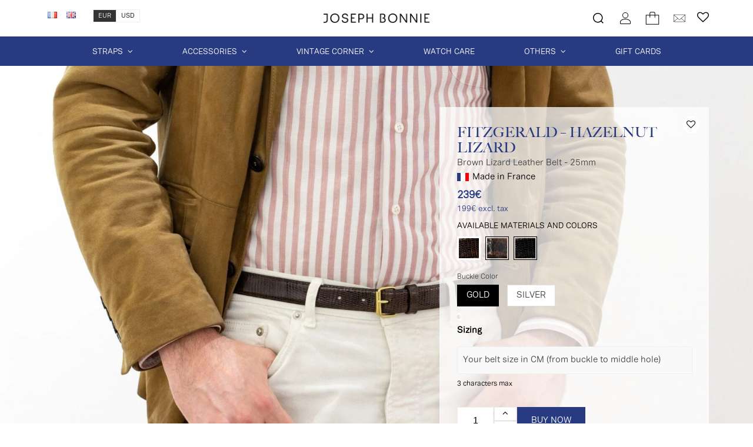

--- FILE ---
content_type: text/html; charset=UTF-8
request_url: https://www.josephbonnie.com/en/product/belt-leather-lizard-brown/
body_size: 40781
content:
<!DOCTYPE html>
<html lang="en-GB">
    <head>
        <meta http-equiv="Content-Type" content="text/html; charset=UTF-8"/>
        <meta name="viewport" content="width=device-width, initial-scale=1, maximum-scale=1.0"/>
        <title>Hazelnut Lizard Leather Belt With Brass Buckel - High end</title>
		<meta name='robots' content='index, follow, max-image-preview:large, max-snippet:-1, max-video-preview:-1' />
	<style>img:is([sizes="auto" i], [sizes^="auto," i]) { contain-intrinsic-size: 3000px 1500px }</style>
	<link rel="alternate" href="https://www.josephbonnie.com/fr/produit/ceinture-cuir-lezard-marron/" hreflang="fr" />
<link rel="alternate" href="https://www.josephbonnie.com/en/product/belt-leather-lizard-brown/" hreflang="en" />

	<!-- This site is optimized with the Yoast SEO plugin v26.7 - https://yoast.com/wordpress/plugins/seo/ -->
	<meta name="description" content="Our hazelnut lizard leather belt with brass buckel - Entirely made in France by our craftsmen. Secure delivery by Colissimo." />
	<link rel="canonical" href="https://www.josephbonnie.com/en/product/belt-leather-lizard-brown/" />
	<meta property="og:locale" content="en_GB" />
	<meta property="og:locale:alternate" content="fr_FR" />
	<meta property="og:type" content="article" />
	<meta property="og:title" content="Hazelnut Lizard Leather Belt With Brass Buckel - High end" />
	<meta property="og:description" content="Our hazelnut lizard leather belt with brass buckel - Entirely made in France by our craftsmen. Secure delivery by Colissimo." />
	<meta property="og:url" content="https://www.josephbonnie.com/en/product/belt-leather-lizard-brown/" />
	<meta property="og:site_name" content="Joseph Bonnie" />
	<meta property="article:publisher" content="https://fr-fr.facebook.com/josephbonniegoods/" />
	<meta property="article:modified_time" content="2026-01-09T12:19:50+00:00" />
	<meta property="og:image" content="https://www.josephbonnie.com/wp-content/uploads/2017/06/ceinture-cuir-lezard-marron-boucle-laiton-4-1.jpg" />
	<meta property="og:image:width" content="1600" />
	<meta property="og:image:height" content="2000" />
	<meta property="og:image:type" content="image/jpeg" />
	<meta name="twitter:card" content="summary_large_image" />
	<script type="application/ld+json" class="yoast-schema-graph">{"@context":"https://schema.org","@graph":[{"@type":"WebPage","@id":"https://www.josephbonnie.com/en/product/belt-leather-lizard-brown/","url":"https://www.josephbonnie.com/en/product/belt-leather-lizard-brown/","name":"Hazelnut Lizard Leather Belt With Brass Buckel - High end","isPartOf":{"@id":"https://www.josephbonnie.com/en/#website"},"primaryImageOfPage":{"@id":"https://www.josephbonnie.com/en/product/belt-leather-lizard-brown/#primaryimage"},"image":{"@id":"https://www.josephbonnie.com/en/product/belt-leather-lizard-brown/#primaryimage"},"thumbnailUrl":"https://www.josephbonnie.com/wp-content/uploads/2017/06/ceinture-cuir-lezard-marron-boucle-laiton-4-1.jpg","datePublished":"2017-06-21T09:47:07+00:00","dateModified":"2026-01-09T12:19:50+00:00","description":"Our hazelnut lizard leather belt with brass buckel - Entirely made in France by our craftsmen. Secure delivery by Colissimo.","breadcrumb":{"@id":"https://www.josephbonnie.com/en/product/belt-leather-lizard-brown/#breadcrumb"},"inLanguage":"en-GB","potentialAction":[{"@type":"ReadAction","target":["https://www.josephbonnie.com/en/product/belt-leather-lizard-brown/"]}]},{"@type":"ImageObject","inLanguage":"en-GB","@id":"https://www.josephbonnie.com/en/product/belt-leather-lizard-brown/#primaryimage","url":"https://www.josephbonnie.com/wp-content/uploads/2017/06/ceinture-cuir-lezard-marron-boucle-laiton-4-1.jpg","contentUrl":"https://www.josephbonnie.com/wp-content/uploads/2017/06/ceinture-cuir-lezard-marron-boucle-laiton-4-1.jpg","width":1600,"height":2000,"caption":"Ceinture Cuir Lézard Marron"},{"@type":"BreadcrumbList","@id":"https://www.josephbonnie.com/en/product/belt-leather-lizard-brown/#breadcrumb","itemListElement":[{"@type":"ListItem","position":1,"name":"Homepage","item":"https://www.josephbonnie.com/en/"},{"@type":"ListItem","position":2,"name":"Shop","item":"https://www.josephbonnie.com/en/shop/"},{"@type":"ListItem","position":3,"name":"FITZGERALD &#8211; HAZELNUT LIZARD"}]},{"@type":"WebSite","@id":"https://www.josephbonnie.com/en/#website","url":"https://www.josephbonnie.com/en/","name":"Joseph Bonnie","description":"by Les Rhabilleurs","publisher":{"@id":"https://www.josephbonnie.com/en/#organization"},"potentialAction":[{"@type":"SearchAction","target":{"@type":"EntryPoint","urlTemplate":"https://www.josephbonnie.com/en/?s={search_term_string}"},"query-input":{"@type":"PropertyValueSpecification","valueRequired":true,"valueName":"search_term_string"}}],"inLanguage":"en-GB"},{"@type":"Organization","@id":"https://www.josephbonnie.com/en/#organization","name":"Joseph Bonnie","url":"https://www.josephbonnie.com/en/","logo":{"@type":"ImageObject","inLanguage":"en-GB","@id":"https://www.josephbonnie.com/en/#/schema/logo/image/","url":"https://www.josephbonnie.com/wp-content/uploads/2022/02/jb-logo.png","contentUrl":"https://www.josephbonnie.com/wp-content/uploads/2022/02/jb-logo.png","width":512,"height":512,"caption":"Joseph Bonnie"},"image":{"@id":"https://www.josephbonnie.com/en/#/schema/logo/image/"},"sameAs":["https://fr-fr.facebook.com/josephbonniegoods/","https://www.instagram.com/joseph.bonnie/","https://www.youtube.com/channel/UC0zpAner32Qp2CT0pfNAFqg/"]}]}</script>
	<!-- / Yoast SEO plugin. -->


<link rel='dns-prefetch' href='//maps.googleapis.com' />
<link rel='dns-prefetch' href='//cdn.jsdelivr.net' />
<link rel='stylesheet' id='alma-widget-block-frontend-css' href='https://www.josephbonnie.com/wp-content/plugins/alma-gateway-for-woocommerce//build/alma-widget-block/alma-widget-block-view.css' type='text/css' media='all' />
<link rel='stylesheet' id='alma-widget-block-frontend-cdn-css' href='https://cdn.jsdelivr.net/npm/@alma/widgets@4.X.X/dist/widgets.min.css' type='text/css' media='all' />
<style id='classic-theme-styles-inline-css' type='text/css'>
/*! This file is auto-generated */
.wp-block-button__link{color:#fff;background-color:#32373c;border-radius:9999px;box-shadow:none;text-decoration:none;padding:calc(.667em + 2px) calc(1.333em + 2px);font-size:1.125em}.wp-block-file__button{background:#32373c;color:#fff;text-decoration:none}
</style>
<link rel='stylesheet' id='chronopost-css' href='https://www.josephbonnie.com/wp-content/plugins/chronopost_1.2.0_for_woocommerce_3..x/public/css/chronopost-public.css' type='text/css' media='all' />
<link rel='stylesheet' id='chronopost-fancybox-css' href='https://www.josephbonnie.com/wp-content/plugins/chronopost_1.2.0_for_woocommerce_3..x/public/vendor/fancybox/jquery.fancybox.min.css' type='text/css' media='all' />
<style id='woocommerce-inline-inline-css' type='text/css'>
.woocommerce form .form-row .required { visibility: visible; }
</style>
<link rel='stylesheet' id='brands-styles-css' href='https://www.josephbonnie.com/wp-content/plugins/woocommerce/assets/css/brands.css' type='text/css' media='all' />
<link rel='stylesheet' id='wc_stripe_express_checkout_style-css' href='https://www.josephbonnie.com/wp-content/plugins/woocommerce-gateway-stripe/build/express-checkout.css' type='text/css' media='all' />
<link rel='stylesheet' id='wc-bundle-style-css' href='https://www.josephbonnie.com/wp-content/plugins/woocommerce-product-bundles/assets/css/frontend/woocommerce.css' type='text/css' media='all' />
<link rel='stylesheet' id='fa-css' href='https://www.josephbonnie.com/wp-content/themes/josephbonnie/vendor/fontawesome/css/font-awesome.css' type='text/css' media='screen' />
<link rel='stylesheet' id='swipebox-css' href='https://www.josephbonnie.com/wp-content/themes/josephbonnie/vendor/swipebox/css/swipebox.min.css' type='text/css' media='screen' />
<link rel='stylesheet' id='materialize-css' href='https://www.josephbonnie.com/wp-content/themes/josephbonnie/vendor/materialize/materialize.css' type='text/css' media='screen' />
<link rel='stylesheet' id='main-css' href='https://www.josephbonnie.com/wp-content/themes/josephbonnie/css/jb.css' type='text/css' media='screen' />
<script type="text/javascript" src="https://maps.googleapis.com/maps/api/js?key" id="chronopost-gmap-js"></script>
<script type="text/javascript" src="https://www.josephbonnie.com/wp-includes/js/jquery/jquery.js" id="jquery-js"></script>
<script type="text/javascript" src="https://www.josephbonnie.com/wp-content/plugins/woocommerce/assets/js/jquery-blockui/jquery.blockUI.min.js" id="jquery-blockui-js" data-wp-strategy="defer"></script>
<script type="text/javascript" src="https://www.josephbonnie.com/wp-content/plugins/woocommerce/assets/js/js-cookie/js.cookie.min.js" id="js-cookie-js" data-wp-strategy="defer"></script>
<script type="text/javascript" id="woocommerce-js-extra">
/* <![CDATA[ */
var woocommerce_params = {"ajax_url":"\/wp-admin\/admin-ajax.php","wc_ajax_url":"\/en\/?wc-ajax=%%endpoint%%","i18n_password_show":"Show password","i18n_password_hide":"Hide password"};
/* ]]> */
</script>
<script type="text/javascript" src="https://www.josephbonnie.com/wp-content/plugins/woocommerce/assets/js/frontend/woocommerce.min.js" id="woocommerce-js" data-wp-strategy="defer"></script>
<script type="text/javascript" src="https://www.josephbonnie.com/wp-content/plugins/chronopost_1.2.0_for_woocommerce_3..x/public/vendor/fancybox/jquery.fancybox.min.js" id="chronopost-fancybox-js"></script>
<script type="text/javascript" id="chronomap-js-extra">
/* <![CDATA[ */
var Chronomap = {"ajaxurl":"https:\/\/www.josephbonnie.com\/wp-admin\/admin-ajax.php","chrono_nonce":"3d3033dc27","no_pickup_relay":"Select a pickup relay","pickup_relay_edit_text":"Edit","loading_txt":"Loading, please wait\u2026","day_mon":"Mon","day_tue":"Tue","day_wed":"Wed","day_thu":"Thu","day_fri":"Fri","day_sat":"Sat","day_sun":"Sun","infos":"Infos","opening_hours":"Opening hours","closed":"Closed"};
/* ]]> */
</script>
<script type="text/javascript" src="https://www.josephbonnie.com/wp-content/plugins/chronopost_1.2.0_for_woocommerce_3..x/public/js/chronomap.plugin.js" id="chronomap-js"></script>
<script type="text/javascript" id="chronoprecise-js-extra">
/* <![CDATA[ */
var Chronoprecise = {"ajaxurl":"https:\/\/www.josephbonnie.com\/wp-admin\/admin-ajax.php","chrono_nonce":"3d3033dc27","prev_week_txt":"Prev week","next_week_txt":"Next week"};
/* ]]> */
</script>
<script type="text/javascript" src="https://www.josephbonnie.com/wp-content/plugins/chronopost_1.2.0_for_woocommerce_3..x/public/js/chronoprecise.plugin.js" id="chronoprecise-js"></script>
<script type="text/javascript" src="https://www.josephbonnie.com/wp-content/plugins/chronopost_1.2.0_for_woocommerce_3..x/public/js/chronopost-public.js" id="chronopost-js"></script>
<script type="text/javascript" id="wc-add-to-cart-js-extra">
/* <![CDATA[ */
var wc_add_to_cart_params = {"ajax_url":"\/wp-admin\/admin-ajax.php","wc_ajax_url":"\/en\/?wc-ajax=%%endpoint%%","i18n_view_cart":"View basket","cart_url":"https:\/\/www.josephbonnie.com\/en\/cart\/","is_cart":"","cart_redirect_after_add":"no"};
/* ]]> */
</script>
<script type="text/javascript" src="https://www.josephbonnie.com/wp-content/plugins/woocommerce/assets/js/frontend/add-to-cart.min.js" id="wc-add-to-cart-js" defer="defer" data-wp-strategy="defer"></script>
<script type="text/javascript" id="wc-single-product-js-extra">
/* <![CDATA[ */
var wc_single_product_params = {"i18n_required_rating_text":"Please select a rating","i18n_rating_options":["1 of 5 stars","2 of 5 stars","3 of 5 stars","4 of 5 stars","5 of 5 stars"],"i18n_product_gallery_trigger_text":"View full-screen image gallery","review_rating_required":"yes","flexslider":{"rtl":false,"animation":"slide","smoothHeight":true,"directionNav":false,"controlNav":"thumbnails","slideshow":false,"animationSpeed":500,"animationLoop":false,"allowOneSlide":false},"zoom_enabled":"","zoom_options":[],"photoswipe_enabled":"","photoswipe_options":{"shareEl":false,"closeOnScroll":false,"history":false,"hideAnimationDuration":0,"showAnimationDuration":0},"flexslider_enabled":""};
/* ]]> */
</script>
<script type="text/javascript" src="https://www.josephbonnie.com/wp-content/plugins/woocommerce/assets/js/frontend/single-product.min.js" id="wc-single-product-js" defer="defer" data-wp-strategy="defer"></script>
<link rel="https://api.w.org/" href="https://www.josephbonnie.com/wp-json/" /><link rel="alternate" title="JSON" type="application/json" href="https://www.josephbonnie.com/wp-json/wp/v2/product/111816" /><link rel="alternate" title="oEmbed (JSON)" type="application/json+oembed" href="https://www.josephbonnie.com/wp-json/oembed/1.0/embed?url=https%3A%2F%2Fwww.josephbonnie.com%2Fen%2Fproduct%2Fbelt-leather-lizard-brown%2F" />
<link rel="alternate" title="oEmbed (XML)" type="text/xml+oembed" href="https://www.josephbonnie.com/wp-json/oembed/1.0/embed?url=https%3A%2F%2Fwww.josephbonnie.com%2Fen%2Fproduct%2Fbelt-leather-lizard-brown%2F&#038;format=xml" />
	<noscript><style>.woocommerce-product-gallery{ opacity: 1 !important; }</style></noscript>
				<script  type="text/javascript">
				!function(f,b,e,v,n,t,s){if(f.fbq)return;n=f.fbq=function(){n.callMethod?
					n.callMethod.apply(n,arguments):n.queue.push(arguments)};if(!f._fbq)f._fbq=n;
					n.push=n;n.loaded=!0;n.version='2.0';n.queue=[];t=b.createElement(e);t.async=!0;
					t.src=v;s=b.getElementsByTagName(e)[0];s.parentNode.insertBefore(t,s)}(window,
					document,'script','https://connect.facebook.net/en_US/fbevents.js');
			</script>
			<!-- WooCommerce Facebook Integration Begin -->
			<script  type="text/javascript">

				fbq('init', '1834241056800831', {}, {
    "agent": "woocommerce_0-10.0.5-3.5.15"
});

				document.addEventListener( 'DOMContentLoaded', function() {
					// Insert placeholder for events injected when a product is added to the cart through AJAX.
					document.body.insertAdjacentHTML( 'beforeend', '<div class=\"wc-facebook-pixel-event-placeholder\"></div>' );
				}, false );

			</script>
			<!-- WooCommerce Facebook Integration End -->
			<link rel="icon" href="https://www.josephbonnie.com/wp-content/uploads/2022/02/cropped-JB-icon-90x90.png" sizes="32x32" />
<link rel="icon" href="https://www.josephbonnie.com/wp-content/uploads/2022/02/cropped-JB-icon.png" sizes="192x192" />
<link rel="apple-touch-icon" href="https://www.josephbonnie.com/wp-content/uploads/2022/02/cropped-JB-icon.png" />
<meta name="msapplication-TileImage" content="https://www.josephbonnie.com/wp-content/uploads/2022/02/cropped-JB-icon.png" />
		<style type="text/css" id="wp-custom-css">
			img {
	aspect-ratio: attr(width) / attr(height);
}
.jb-product-wrapper img {
	aspect-ratio:480/597;
	object-fit: cover;
}		</style>
				<meta name="facebook-domain-verification" content="guy1p7pdr93424xv5fundxj47pp1ya" />
		<!-- Google Tag Manager -->
		<script>(function(w,d,s,l,i){w[l]=w[l]||[];w[l].push({'gtm.start':
		new Date().getTime(),event:'gtm.js'});var f=d.getElementsByTagName(s)[0],
		j=d.createElement(s),dl=l!='dataLayer'?'&l='+l:'';j.async=true;j.src=
		'https://www.googletagmanager.com/gtm.js?id='+i+dl;f.parentNode.insertBefore(j,f);
		})(window,document,'script','dataLayer','GTM-56BXQC9G');</script>
		<!-- End Google Tag Manager -->
    </head>
    <body>		
    	<header class="site-header">
			<div class="container">
				<div class="row">
					<div class="col l4 hide-on-med-and-down">
						<div class="languages">
							<ul>
	<li class="lang-item lang-item-691 lang-item-fr lang-item-first"><a  lang="fr-FR" hreflang="fr-FR" href="https://www.josephbonnie.com/fr/produit/ceinture-cuir-lezard-marron/"><img src="[data-uri]" alt="Français" width="16" height="11" style="width: 16px; height: 11px;" /></a></li>
	<li class="lang-item lang-item-695 lang-item-en current-lang"><a  lang="en-GB" hreflang="en-GB" href="https://www.josephbonnie.com/en/product/belt-leather-lizard-brown/"><img src="[data-uri]" alt="English" width="16" height="11" style="width: 16px; height: 11px;" /></a></li>
</ul>
						</div>
						<div class="currency-switch"><span class="swicthto active">EUR</span><a href="https://www.josephbonnie.com/en/product/belt-leather-lizard-brown?currency=USD&t=1768868211" class="swicthto">USD</a></div>					</div>
					<div class="col s12 m4 push-m4 l4">
						<a href="https://www.josephbonnie.com/en" class="homelink">
							<img src="https://www.josephbonnie.com/wp-content/themes/josephbonnie/img/josephbonnie.png" width="768" height="68" alt="Joseph Bonnie" class="site-logo responsive-img" />
						</a>
					</div>
					<div class="col s12 m4 push-m4 l4">
						<ul class="top-links">
							<li class="search"><a href="#" class="toggle-product-search"><span class="jb-icon search-icon" title="Search"></span></a></li>
							<li class="account hide-on-med-only"><a href="https://www.josephbonnie.com/en/my-account/"><span class="jb-icon customer-icon" title="My account"></span></a></li>
							<li class="cart">	<a class="cart-contents sidenav-trigger empty-cart" href="#aside-cart" id="cart-icon"  data-target="aside-cart" title="My cart">
		<span class="jb-icon cart-icon"></span>
		<span id="cart-count">0</span>
	</a>
	</li>
							<li class="contact hide-on-med-only"><a href="#!" class="optin-toggle"><span class="jb-icon contact-icon" title="Subscribe!"></span></a></li>
							<li class="wishlist-link hide-on-med-only"><a href="#" data-target="aside-wishlist" class="sidenav-trigger my-wishlist" title="My wishlist" id="wish-counter"><i class="fa fa-heart-o" aria-hidden="true"></i><span class="wishlist-count"></span></a></li>
						</ul>
					</div>
				</div>
			</div>
			<a href="#" data-target="mobile-nav" class="mobile-nav-trigger sidenav-trigger hide-on-large-only"><i class="fa fa-bars" aria-hidden="true"></i></a>
		</header>
    	
		<nav class="hide-on-med-and-down" id="main-nav">
			<div class="container">
				<div class="row">
					<div class="col s12 center-align">
						<ul id="menubar" class="main-menu"><li id="menu-item-113680" class="menu-item menu-item-type-taxonomy menu-item-object-product_cat menu-item-has-children menu-item-113680"><a href="https://www.josephbonnie.com/en/product-category/watch-straps/">STRAPS</a>
<ul class="sub-menu">
	<li id="menu-item-113677" class="menu-item menu-item-type-taxonomy menu-item-object-product_cat menu-item-113677"><a href="https://www.josephbonnie.com/en/product-category/watch-straps/">ALL STRAPS</a></li>
	<li id="menu-item-113679" class="menu-item menu-item-type-taxonomy menu-item-object-product_cat menu-item-113679"><a href="https://www.josephbonnie.com/en/product-category/watch-straps/single-piece-straps/">SINGLE PIECE STRAPS</a></li>
	<li id="menu-item-113678" class="menu-item menu-item-type-taxonomy menu-item-object-product_cat menu-item-113678"><a href="https://www.josephbonnie.com/en/product-category/watch-straps/two-piece-straps/">TWO PIECE STRAPS</a></li>
</ul>
</li>
<li id="menu-item-113681" class="menu-item menu-item-type-taxonomy menu-item-object-product_cat current-product-ancestor current-menu-parent current-product-parent menu-item-has-children menu-item-113681"><a href="https://www.josephbonnie.com/en/product-category/accessories/">ACCESSORIES</a>
<ul class="sub-menu">
	<li id="menu-item-113682" class="menu-item menu-item-type-taxonomy menu-item-object-product_cat current-product-ancestor current-menu-parent current-product-parent menu-item-113682"><a href="https://www.josephbonnie.com/en/product-category/accessories/">ALL ACCESSORIES</a></li>
	<li id="menu-item-113684" class="menu-item menu-item-type-taxonomy menu-item-object-product_cat menu-item-113684"><a href="https://www.josephbonnie.com/en/product-category/accessories/travel/">TRAVEL</a></li>
	<li id="menu-item-113687" class="menu-item menu-item-type-taxonomy menu-item-object-product_cat menu-item-113687"><a href="https://www.josephbonnie.com/en/product-category/accessories/small-leather-accessories/">SMALL LEATHER ACCESSORIES</a></li>
	<li id="menu-item-113685" class="menu-item menu-item-type-taxonomy menu-item-object-product_cat current-product-ancestor current-menu-parent current-product-parent menu-item-113685"><a href="https://www.josephbonnie.com/en/product-category/accessories/belts/">BELTS</a></li>
	<li id="menu-item-114128" class="menu-item menu-item-type-taxonomy menu-item-object-product_cat menu-item-114128"><a href="https://www.josephbonnie.com/en/product-category/accessories/watch-accessories/">WATCH ACCESSORIES</a></li>
</ul>
</li>
<li id="menu-item-113806" class="menu-item menu-item-type-custom menu-item-object-custom menu-item-has-children menu-item-113806"><a href="#">VINTAGE CORNER</a>
<ul class="sub-menu">
	<li id="menu-item-135333" class="menu-item menu-item-type-custom menu-item-object-custom menu-item-135333"><a href="https://www.josephbonnie.com/en/product-category/vintage-watches/">VINTAGE WATCHES</a></li>
	<li id="menu-item-113697" class="menu-item menu-item-type-taxonomy menu-item-object-product_cat menu-item-113697"><a href="https://www.josephbonnie.com/en/product-category/vintage-objects/">OBJECTS</a></li>
	<li id="menu-item-113694" class="menu-item menu-item-type-taxonomy menu-item-object-product_cat menu-item-113694"><a href="https://www.josephbonnie.com/en/product-category/vintage-archive/">ARCHIVE</a></li>
</ul>
</li>
<li id="menu-item-126800" class="menu-item menu-item-type-custom menu-item-object-custom menu-item-126800"><a href="https://www.josephbonnie.com/en/product-category/watch-care/">WATCH CARE</a></li>
<li id="menu-item-113803" class="menu-item menu-item-type-custom menu-item-object-custom menu-item-has-children menu-item-113803"><a href="#">OTHERS</a>
<ul class="sub-menu">
	<li id="menu-item-113699" class="menu-item menu-item-type-taxonomy menu-item-object-product_cat menu-item-113699"><a href="https://www.josephbonnie.com/en/product-category/books/">BOOKS</a></li>
	<li id="menu-item-113698" class="menu-item menu-item-type-taxonomy menu-item-object-product_cat menu-item-113698"><a href="https://www.josephbonnie.com/en/product-category/interior-deco/">DECORATION</a></li>
</ul>
</li>
<li id="menu-item-113702" class="menu-item menu-item-type-post_type menu-item-object-product menu-item-113702"><a href="https://www.josephbonnie.com/en/product/gift-card/">GIFT CARDS</a></li>
<li id="menu-item-121087" class="menu-item menu-item-type-custom menu-item-object-custom menu-item-121087"><a href="https://www.josephbonnie.com/en/joseph-bonnie-magazine/">JB MAG</a></li>
</ul>					</div>
				</div>
			</div>
		</nav>
	<main id="shop" class="single-product">
					
			<div class="woocommerce-notices-wrapper"></div>	<div class="product-accessoires-header" id="product-111816">
		<div class="bg-image">
						<picture>
				<source media="(max-width: 480px)" srcset="https://www.josephbonnie.com/wp-content/uploads/2021/03/ceinture-cuir-lezard-marron-boucle-laiton-4-2-480x597.jpg" />
				<source media="(max-width: 600px)" srcset="https://www.josephbonnie.com/wp-content/uploads/2021/03/ceinture-cuir-lezard-marron-boucle-laiton-4-2-600x400.jpg" />
				<source media="(max-width: 990px)" srcset="https://www.josephbonnie.com/wp-content/uploads/2021/03/ceinture-cuir-lezard-marron-boucle-laiton-4-2-990x660.jpg" />
				<source media="(min-width: 991px)" srcset="https://www.josephbonnie.com/wp-content/uploads/2021/03/ceinture-cuir-lezard-marron-boucle-laiton-4-2-1800x1200.jpg" />
				<img width="1800" height="1200" src="https://www.josephbonnie.com/wp-content/uploads/2021/03/ceinture-cuir-lezard-marron-boucle-laiton-4-2-1800x1200.jpg" class="banner-img" alt="Ceinture Cuir Lézard Marron" decoding="async" fetchpriority="high" />			</picture>
								</div>
		<div class="container">
			<div class="row">
				<div class="col s12 m12 l7">
					<div class="empty"></div>
				</div>
				<div class="col s12 m12 l5">
					<div class="description-wrapper">
					<h1 class="product_title entry-title">FITZGERALD &#8211; HAZELNUT LIZARD</h1><a href="#" class="wishlink add-to-wishlist" title="Add to wishlist" data-id="111816"><i class="fa fa-heart-o" aria-hidden="true"></i></a><h2 class="product-subtitle">Brown Lizard Leather Belt - 25mm</h2><p class="made-in-france"><span class="fr-flag"></span> Made in France</p><p class="price"><bdi><span class="woocommerce-Price-amount amount"><bdi>239<span class="woocommerce-Price-currencySymbol">&euro;</span></bdi></span></bdi><small><bdi><span class="woocommerce-Price-amount amount"><bdi>199<span class="woocommerce-Price-currencySymbol">&euro;</span></bdi></span>  excl. tax</bdi></small></p>
	<div class="alternate-colors">
		<div class="alternate-colors-title">Available materials and colors</div>
		<span class="current"><img src="https://www.josephbonnie.com/wp-content/uploads/2021/03/color_lizard-brown-90x90.jpg" class="responsive-img color-swatch" width="90" height="90" alt="" /></span><a href="https://www.josephbonnie.com/en/product/belt-crocodile-leather-brown/"><img src="https://www.josephbonnie.com/wp-content/uploads/2021/03/color_croco-brown-90x90.jpg" class="responsive-img color-swatch" width="90" height="90" alt="" /></a><a href="https://www.josephbonnie.com/en/product/belt-leather-lizard-black/"><img src="https://www.josephbonnie.com/wp-content/uploads/2021/03/color_lizard-black-90x90.jpg" class="responsive-img color-swatch" width="90" height="90" alt="" /></a>	</div>
	
		<div style="margin: 15px 0; max-width: 350px">
			<div id="alma-payment-plans" data-settings="{&quot;hasExcludedProducts&quot;:false,&quot;merchantId&quot;:&quot;merchant_11hgChR7Frsqttx9k8wkYiaUMkAAD4nWlK&quot;,&quot;apiMode&quot;:&quot;live&quot;,&quot;amount&quot;:23900,&quot;enabledPlans&quot;:[{&quot;installments_count&quot;:3,&quot;min_amount&quot;:10000,&quot;max_amount&quot;:300000,&quot;deferred_days&quot;:0,&quot;deferred_months&quot;:0}],&quot;amountQuerySelector&quot;:null,&quot;amountSalePriceQuerySelector&quot;:null,&quot;jqueryUpdateEvent&quot;:null,&quot;firstRender&quot;:true,&quot;decimalSeparator&quot;:&quot;,&quot;,&quot;thousandSeparator&quot;:&quot;&quot;,&quot;locale&quot;:&quot;en&quot;}">
			</div>

					</div>
		
	
	<form class="cart" action="https://www.josephbonnie.com/en/product/belt-leather-lizard-brown/" method="post" enctype='multipart/form-data'>
		        <div class="product-options">
	        <div class="option-label">Buckle Color</div>
	        <p class="options-wrapper">
												<label><input type="radio" name="attribute[35]" value="Gold" checked="checked" /><span>Gold</span></label>
	        									<label><input type="radio" name="attribute[35]" value="Silver"  /><span>Silver</span></label>
	        		        </p>
		</div>
        	<div class="product-customization">
		<p><strong>Sizing</strong></p>
		<div class="input-field">
			<input type="text" id="customization_text" name="customization_text" value="">
			<label for="customization_text">Your belt size in CM (from buckle to middle hole)</label>
			<span class="helper-text">3 characters max</span>
		</div>
	</div>
    
			<div class="quantity">
				<label class="screen-reader-text" for="quantity_696ec973e1edf">FITZGERALD - HAZELNUT LIZARD quantity</label>
		<input
			type="number"
			id="quantity_696ec973e1edf"
			class="input-text qty text"
			step="1"
			min="1"
			max="4"
			name="quantity"
			value="1"
			title="Qty"
			size="4"
			placeholder=""
			inputmode="numeric" />
				<div class="qty-mod">
			<a href="#" class="plus" data-id="quantity_696ec973e1edf"><i class="fa fa-angle-up" aria-hidden="true"></i></a>
			<a href="#" class="minus" data-id="quantity_696ec973e1edf"><i class="fa fa-angle-down" aria-hidden="true"></i></a>
		</div>
	</div>
	
		<button type="submit" name="add-to-cart" value="111816" class="single_add_to_cart_button button alt">Buy Now</button>

			</form>

			<div id="wc-stripe-express-checkout-element" style="margin-top: 1em;clear:both;display:none;">
			<!-- A Stripe Element will be inserted here. -->
		</div>
		<wc-order-attribution-inputs id="wc-stripe-express-checkout__order-attribution-inputs"></wc-order-attribution-inputs>
<div id="ppcp-recaptcha-v2-container" style="margin:20px 0;"></div>	<form id="stars-rating-form" action="" method="post" data-id="111816">
		<p class="rating-title">
			<strong>Rate this product</strong> 
					</p>
		<div class="stars-rating">
			<label>
				<input type="radio" name="stars" value="1"  />
				<i class="icon">★</i>
			</label>
			<label>
				<input type="radio" name="stars" value="2"  />
				<i class="icon">★</i>
				<i class="icon">★</i>
			</label>
			<label>
				<input type="radio" name="stars" value="3"  />
				<i class="icon">★</i>
				<i class="icon">★</i>
				<i class="icon">★</i>
			</label>
			<label>
				<input type="radio" name="stars" value="4"  />
				<i class="icon">★</i>
				<i class="icon">★</i>
				<i class="icon">★</i>
				<i class="icon">★</i>
			</label>
			<label>
				<input type="radio" name="stars" value="5"  />
				<i class="icon">★</i>
				<i class="icon">★</i>
				<i class="icon">★</i>
				<i class="icon">★</i>
				<i class="icon">★</i>
			</label>
		</div>
	</form>
						</div>
				</div>
			</div>
		</div>
	</div>
	
	<div class="jb-blocks-layout"><section class="content_editor container"><div class="section-title center-align"><h2>DELIVERY</h2></div><div class="row"><div class="col s12 m8 push-m2"><div class="post-content"><p style="text-align: center;">Orders with your available belt size are shipped twice a week.</p>
<p style="text-align: center;"><strong><em>Due to the particular nature of this product, please note that we can only ship within the European Union.</em></strong></p>
<p style="text-align: center;">Thank you for your understanding.</p>
</div></div></div></section><div style="height: 50px"></div>				<section class="alternate-content">
					<div class="section-title center-align"></div>					<div class="container">
						<div class="alt-block odd"><div class="row"><div class="col s12 m7 right"><div class="valign-wrapper" data-mh="row"><div><img width="600" height="400" src="https://www.josephbonnie.com/wp-content/uploads/2022/06/ceinture-cuir-lezard-marron-4-600x400.jpg" class="responsive-img" alt="Ceinture Cuir Lézard Marron" decoding="async" /></div></div></div><div class="col s12 m5 left"><div class="valign-wrapper" data-mh="row"><div class="text-wrapper"><h4 style="text-align: center;"><span style="color: #000000;">MEET FITZGERALD</span></h4>
<hr />
<p>&nbsp;</p>
<p class="p1" style="text-align: center;"><span class="s1">Available in crocodile and lizard leather, you can choose from several shades.</span></p>
<p class="p1" style="text-align: center;"><span class="s1">The hazelnut brown crocodile belt has a width of 25 mm and will easily match a variety of outfits. The black crocodile belt is slightly wider at 30 mm. The lizard belts are also 25 mm in width, available in hazelnut brown or black.</span></p>
<p style="text-align: center;">Apart from the black crocodile belt which is offered with a vintage buckle adapted to the 30 mm width, all the other 25 mm belts comes with a choice of silver or gold brass buckle from the Parisian brand, Poursin. A company with exceptional history and who specializes in cast items for saddlery and harnesses of the early 20th century.</p>
<p style="text-align: center;">When ordering, you will be able to choose in addition to the model, the desired buckle as well as your size.</p>
<p>&nbsp;</p>
<hr />
<p style="text-align: center;">
</div></div></div></div></div>
<div class="alt-block even"><div class="row"><div class="col s12 m7 left"><div class="valign-wrapper" data-mh="row"><div><img width="600" height="400" src="https://www.josephbonnie.com/wp-content/uploads/2021/03/ceinture-cuir-lezard-marron-boucle-laiton-4-1-2-600x400.jpg" class="responsive-img" alt="Ceinture Cuir Lézard Marron" decoding="async" /></div></div></div><div class="col s12 m5 right"><div class="valign-wrapper" data-mh="row"><div class="text-wrapper"><h4 style="text-align: center;"><span style="color: #000000;">LEATHER &amp; CONCEPTION</span></h4>
<hr />
<p>&nbsp;</p>
<p class="p1" style="text-align: center;"><span class="s1">The leather workshop that we work with has been around for many decades. On our last visit, we were lucky enough to discover a hidden stock of crocodile and lizard belts from the 1960’s.</span></p>
<p style="text-align: center;">We nourished the belts one by one with a special cream, and gave them back their splendor of yesteryear. Then we chose buckles from the same period, also found in an old stock.</p>
<p style="text-align: center;">Each belt is unique in their scales and patterns and will develop delicate patina over time. Here’s a sure way to spruce up an outfit with something other than your traditional leather belt.</p>
<p>&nbsp;</p>
<hr />
<p style="text-align: center;">
</div></div></div></div></div>					</div>
				</section>
				<div style="height: 50px"></div><section class="content_editor container"><div class="section-title center-align"><h2>HOW TO MEASURE YOUR BELT SIZE?</h2></div><div class="row"><div class="col s12 m8 push-m2"><div class="post-content"><div class="vc_row wpb_row vc_row-fluid vc_custom_1616673057967 vc_row-has-fill">
<div class="wpb_column vc_column_container vc_col-sm-12">
<div class="vc_column-inner vc_custom_1616669885410">
<div class="wpb_wrapper">
<div class="wpb_text_column wpb_content_element ">
<div class="wpb_wrapper">
<p style="text-align: center;">For those who don’t know their belt size, no problem.<br />
Nothing’s easier!</p>
<p style="text-align: center;">Just take any belt from your wardrobe and measure the length between the buckle and its 3rd hole (normally the hole in the middle).</p>
</div>
</div>
</div>
</div>
</div>
</div>
<div class="vc_row wpb_row vc_row-fluid">
<div class="wpb_column vc_column_container vc_col-sm-12">
<div class="vc_column-inner">
<div class="wpb_wrapper">
<div id="carousel-anything-2" class="gambit-carousel-anything carousel-anything-container owl-ca-carousel ca-equal-height owl-ca-theme" data-items="1" data-totalitems="3" data-scroll_per_page="" data-autoplay="5000" data-items-tablet="1" data-items-mobile="1" data-stop-on-hover="" data-speed-scroll="800" data-speed-rewind="1000" data-thumbnails="thumbnail" data-transition="false" data-thumbnail-numbers="" data-navigation="false" data-touchdrag="false" data-keyboard="false" data-alignment="50" data-start="0">
<div class="owl-ca-wrapper-outer">
<div class="owl-ca-wrapper">
<div class="owl-ca-item">
<div class="vc_row wpb_row vc_inner vc_row-fluid">
<div class="wpb_column vc_column_container vc_col-sm-12">
<div class="vc_column-inner">
<div class="wpb_wrapper"></div>
</div>
</div>
</div>
</div>
</div>
</div>
</div>
</div>
</div>
</div>
</div>
</div></div></div></section><div style="height: 50px"></div>				<section class="images_slider container" style="padding: 0px 0px;">
					<div class="section-title center-align"></div>					<div class="jb-slider-dots">
												<div>
							<a href="https://www.josephbonnie.com/wp-content/uploads/2021/03/ceinture-cuir-lezard-marron-boucle-laiton-4-3-2-1800x1200.jpg" class="swipebox" rel="gallery-6">
								<img width="1800" height="1200" src="https://www.josephbonnie.com/wp-content/uploads/2021/03/ceinture-cuir-lezard-marron-boucle-laiton-4-3-2-1800x1200.jpg" class="responsive-img" alt="Ceinture Cuir Lézard Marron" decoding="async" loading="lazy" />							</a>
						</div>
											</div>
				</section>
				<div style="height: 50px"></div>				<section class="selected-products">
					<div class="section-title center-align"><h2>ALONG THE SAME LINES</h2></div>					<div class="container">
						<div class="row">
							<div class="col s12">
								<div class="mixed-products-slider">
									
	<div>
		<div class="jb-product-wrapper v-2022-01 product-slider">
			<a href="https://www.josephbonnie.com/en/product/belt-crocodile-leather-brown/" class="woocommerce-LoopProduct-link woocommerce-loop-product__link">
				<div class="wrapper">
					
					<div class="hover-img"><img width="480" height="597" src="https://www.josephbonnie.com/wp-content/uploads/2021/03/ceinture-cuir-crocodile-marron-boucle-laiton-7-480x597.jpg" class="responsive-img" alt="Ceinture Cuir Crocodile Marron" loading="lazy" decoding="async" /></div>
					<div class="description">
						<div class="img"><img width="480" height="597" src="https://www.josephbonnie.com/wp-content/uploads/2017/06/ceinture-cuir-crocodile-marron-boucle-laiton-4-1-480x597.jpg" class="responsive-img wp-post-image" alt="FITZGERALD - HAZELNUT CROCODILE" loading="lazy" decoding="async" /></div>
						<div class="product-name valign-wrapper">
							<div>
								<h2 class="product-title">FITZGERALD - HAZELNUT CROCODILE</h2>
							</div>
						</div>
						<div class="price"><bdi><span class="woocommerce-Price-amount amount"><bdi>239<span class="woocommerce-Price-currencySymbol">&euro;</span></bdi></span></bdi><small><bdi><span class="woocommerce-Price-amount amount"><bdi>199<span class="woocommerce-Price-currencySymbol">&euro;</span></bdi></span>  excl. tax</bdi></small></div>
					</div>
				</div>
			</a>
			<a href="#" class="wishlink add-to-wishlist" title="Add to wishlist" data-id="111846"><i class="fa fa-heart-o" aria-hidden="true"></i></a>
		</div>
	</div>

	<div>
		<div class="jb-product-wrapper v-2022-01 product-slider">
			<a href="https://www.josephbonnie.com/en/product/belt-leather-lizard-brown/" class="woocommerce-LoopProduct-link woocommerce-loop-product__link">
				<div class="wrapper">
					
					<div class="hover-img"><img width="480" height="597" src="https://www.josephbonnie.com/wp-content/uploads/2021/03/ceinture-cuir-lezard-marron-boucle-laiton-4-2-480x597.jpg" class="responsive-img" alt="Ceinture Cuir Lézard Marron" loading="lazy" decoding="async" /></div>
					<div class="description">
						<div class="img"><img width="480" height="597" src="https://www.josephbonnie.com/wp-content/uploads/2017/06/ceinture-cuir-lezard-marron-boucle-laiton-4-1-480x597.jpg" class="responsive-img wp-post-image" alt="FITZGERALD - HAZELNUT LIZARD" loading="lazy" decoding="async" /></div>
						<div class="product-name valign-wrapper">
							<div>
								<h2 class="product-title">FITZGERALD - HAZELNUT LIZARD</h2>
							</div>
						</div>
						<div class="price"><bdi><span class="woocommerce-Price-amount amount"><bdi>239<span class="woocommerce-Price-currencySymbol">&euro;</span></bdi></span></bdi><small><bdi><span class="woocommerce-Price-amount amount"><bdi>199<span class="woocommerce-Price-currencySymbol">&euro;</span></bdi></span>  excl. tax</bdi></small></div>
					</div>
				</div>
			</a>
			<a href="#" class="wishlink add-to-wishlist" title="Add to wishlist" data-id="111816"><i class="fa fa-heart-o" aria-hidden="true"></i></a>
		</div>
	</div>

	<div>
		<div class="jb-product-wrapper v-2022-01 product-slider">
			<a href="https://www.josephbonnie.com/en/product/belt-leather-lizard-black/" class="woocommerce-LoopProduct-link woocommerce-loop-product__link">
				<div class="wrapper">
					
					<div class="hover-img"><img width="480" height="597" src="https://www.josephbonnie.com/wp-content/uploads/2021/03/ceinture-cuir-lezard-noir-boucle-laiton-9-2-480x597.jpg" class="responsive-img" alt="Ceinture Cuir Lézard Noir" loading="lazy" decoding="async" /></div>
					<div class="description">
						<div class="img"><img width="480" height="597" src="https://www.josephbonnie.com/wp-content/uploads/2017/06/ceinture-cuir-lezard-noir-boucle-laiton-4-1-480x597.jpg" class="responsive-img wp-post-image" alt="FITZGERALD - BLACK LIZARD" loading="lazy" decoding="async" /></div>
						<div class="product-name valign-wrapper">
							<div>
								<h2 class="product-title">FITZGERALD - BLACK LIZARD</h2>
							</div>
						</div>
						<div class="price"><bdi><span class="woocommerce-Price-amount amount"><bdi>239<span class="woocommerce-Price-currencySymbol">&euro;</span></bdi></span></bdi><small><bdi><span class="woocommerce-Price-amount amount"><bdi>199<span class="woocommerce-Price-currencySymbol">&euro;</span></bdi></span>  excl. tax</bdi></small></div>
					</div>
				</div>
			</a>
			<a href="#" class="wishlink add-to-wishlist" title="Add to wishlist" data-id="111826"><i class="fa fa-heart-o" aria-hidden="true"></i></a>
		</div>
	</div>								</div>
							</div>
						</div>
					</div>
				</section>
				</div>	
	
		
	</main>
	
	<div id="aside-cart" class="sidenav"><div class="hide_cart_widget_if_empty"><div class="widget_shopping_cart_content"></div></div></div><div id="mobile-nav" class="sidenav"><a href="https://www.josephbonnie.com/en" class="homelink"><img src="https://www.josephbonnie.com/wp-content/themes/josephbonnie/img/josephbonnie.png" width="768" height="68" alt="Joseph Bonnie" class="site-logo responsive-img" /></a><ul id="mobile-menu" class="mobile-nav"><li id="menu-item-113990" class="menu-item menu-item-type-taxonomy menu-item-object-product_cat menu-item-has-children menu-item-113990"><a href="https://www.josephbonnie.com/en/product-category/watch-straps/">STRAPS</a>
<ul class="sub-menu">
	<li id="menu-item-113993" class="menu-item menu-item-type-taxonomy menu-item-object-product_cat menu-item-113993"><a href="https://www.josephbonnie.com/en/product-category/watch-straps/">ALL STRAPS</a></li>
	<li id="menu-item-113991" class="menu-item menu-item-type-taxonomy menu-item-object-product_cat menu-item-113991"><a href="https://www.josephbonnie.com/en/product-category/watch-straps/single-piece-straps/">SINGLE PIECE STRAPS</a></li>
	<li id="menu-item-113992" class="menu-item menu-item-type-taxonomy menu-item-object-product_cat menu-item-113992"><a href="https://www.josephbonnie.com/en/product-category/watch-straps/two-piece-straps/">TWO PIECE STRAPS</a></li>
</ul>
</li>
<li id="menu-item-113994" class="menu-item menu-item-type-taxonomy menu-item-object-product_cat current-product-ancestor current-menu-parent current-product-parent menu-item-has-children menu-item-113994"><a href="https://www.josephbonnie.com/en/product-category/accessories/">ACCESSORIES</a>
<ul class="sub-menu">
	<li id="menu-item-114000" class="menu-item menu-item-type-taxonomy menu-item-object-product_cat current-product-ancestor current-menu-parent current-product-parent menu-item-114000"><a href="https://www.josephbonnie.com/en/product-category/accessories/">ALL ACCESSORIES</a></li>
	<li id="menu-item-113995" class="menu-item menu-item-type-taxonomy menu-item-object-product_cat menu-item-113995"><a href="https://www.josephbonnie.com/en/product-category/accessories/travel/">TRAVEL</a></li>
	<li id="menu-item-113998" class="menu-item menu-item-type-taxonomy menu-item-object-product_cat menu-item-113998"><a href="https://www.josephbonnie.com/en/product-category/accessories/small-leather-accessories/">SMALL LEATHER ACCESSORIES</a></li>
	<li id="menu-item-113996" class="menu-item menu-item-type-taxonomy menu-item-object-product_cat current-product-ancestor current-menu-parent current-product-parent menu-item-113996"><a href="https://www.josephbonnie.com/en/product-category/accessories/belts/">BELTS</a></li>
	<li id="menu-item-114129" class="menu-item menu-item-type-taxonomy menu-item-object-product_cat menu-item-114129"><a href="https://www.josephbonnie.com/en/product-category/accessories/watch-accessories/">WATCH ACCESSORIES</a></li>
</ul>
</li>
<li id="menu-item-114002" class="menu-item menu-item-type-custom menu-item-object-custom menu-item-has-children menu-item-114002"><a href="#">VINTAGE CORNER</a>
<ul class="sub-menu">
	<li id="menu-item-135334" class="menu-item menu-item-type-custom menu-item-object-custom menu-item-135334"><a href="https://www.josephbonnie.com/en/product-category/vintage-watches/">VINTAGE WATCHES</a></li>
	<li id="menu-item-114004" class="menu-item menu-item-type-taxonomy menu-item-object-product_cat menu-item-114004"><a href="https://www.josephbonnie.com/en/product-category/vintage-objects/">OBJECTS</a></li>
	<li id="menu-item-114005" class="menu-item menu-item-type-taxonomy menu-item-object-product_cat menu-item-114005"><a href="https://www.josephbonnie.com/en/product-category/vintage-archive/">ARCHIVE</a></li>
</ul>
</li>
<li id="menu-item-126799" class="menu-item menu-item-type-custom menu-item-object-custom menu-item-126799"><a href="https://www.josephbonnie.com/en/product-category/watch-care/">WATCH CARE</a></li>
<li id="menu-item-114006" class="menu-item menu-item-type-custom menu-item-object-custom menu-item-has-children menu-item-114006"><a href="#">OTHERS</a>
<ul class="sub-menu">
	<li id="menu-item-114007" class="menu-item menu-item-type-taxonomy menu-item-object-product_cat menu-item-114007"><a href="https://www.josephbonnie.com/en/product-category/books/">BOOKS</a></li>
	<li id="menu-item-114008" class="menu-item menu-item-type-taxonomy menu-item-object-product_cat menu-item-114008"><a href="https://www.josephbonnie.com/en/product-category/interior-deco/">DECORATION</a></li>
</ul>
</li>
<li id="menu-item-114009" class="menu-item menu-item-type-post_type menu-item-object-product menu-item-114009"><a href="https://www.josephbonnie.com/en/product/gift-card/">GIFT CARDS</a></li>
<li id="menu-item-121088" class="menu-item menu-item-type-custom menu-item-object-custom menu-item-121088"><a href="https://www.josephbonnie.com/en/joseph-bonnie-magazine/">JB MAG</a></li>
<li id="menu-item-118549-fr" class="lang-item lang-item-691 lang-item-fr lang-item-first menu-item menu-item-type-custom menu-item-object-custom menu-item-118549-fr"><a href="https://www.josephbonnie.com/fr/produit/ceinture-cuir-lezard-marron/" hreflang="fr-FR" lang="fr-FR"><img src="[data-uri]" alt="" width="16" height="11" style="width: 16px; height: 11px;" /><span style="margin-left:0.3em;">Français</span></a></li>
</ul><div class="currency-switch"><span class="swicthto active">EUR</span><a href="https://www.josephbonnie.com/en/product/belt-leather-lizard-brown?currency=USD&t=1768868212" class="swicthto">USD</a></div></div>	
	<footer class="page-footer grey">
		<div class="container">
			<div class="row">
				<div class="col s12 m3">
					<div class="secure-cards">
						<img src="https://www.josephbonnie.com/wp-content/themes/josephbonnie/img/payment_cards.png" width="320" height="60" alt="Secure payment" />
					</div>
					<p class="credits">&copy; Les Rhabilleurs 2026 <br/>All rights reserved</p>
				</div>
				<div class="col s12 m3">
					<div class="widget"><div class="widget-title">Support</div><div class="menu-support-en-container"><ul id="menu-support-en" class="menu"><li id="menu-item-114143" class="menu-item menu-item-type-post_type menu-item-object-page menu-item-114143"><a href="https://www.josephbonnie.com/en/general-terms-and-conditions/">TERMS &#038; CONDITIONS</a></li>
<li id="menu-item-114142" class="menu-item menu-item-type-post_type menu-item-object-page menu-item-114142"><a href="https://www.josephbonnie.com/en/legal-notice/">LEGAL NOTICE</a></li>
<li id="menu-item-114144" class="menu-item menu-item-type-post_type menu-item-object-page menu-item-privacy-policy menu-item-114144"><a rel="privacy-policy" href="https://www.josephbonnie.com/en/privacy-policy/">PRIVACY POLICY</a></li>
</ul></div></div>				</div>
				<div class="col s12 m3">
					<div class="widget"><div class="widget-title">Contact</div><div class="menu-contact-en-container"><ul id="menu-contact-en" class="menu"><li id="menu-item-118212" class="menu-item menu-item-type-post_type menu-item-object-page menu-item-118212"><a href="https://www.josephbonnie.com/en/who-we-are/">WHO WE ARE?</a></li>
<li id="menu-item-118213" class="menu-item menu-item-type-post_type menu-item-object-page menu-item-118213"><a href="https://www.josephbonnie.com/en/boutique-joseph-bonnie/">COME SEE US</a></li>
</ul></div></div>				</div>
				<div class="col s12 m3">
					<div class="widget"><div class="widget-title">Follow us!</div><ul class="social-menu"><li class="icon"><a href="https://fr-fr.facebook.com/josephbonniegoods/" rel="nofollow noopener noreferrer" target="_blank"><i class="fa fa-facebook" aria-hidden="true"></i></a></li><li class="icon"><a href="https://www.instagram.com/joseph.bonnie/" rel="nofollow noopener noreferrer" target="_blank"><i class="fa fa-instagram" aria-hidden="true"></i></a></li><li class="icon"><a href="https://www.youtube.com/channel/UC0zpAner32Qp2CT0pfNAFqg/" rel="nofollow noopener noreferrer" target="_blank"><i class="fa fa-youtube-play" aria-hidden="true"></i></a></li></ul></div>				</div>
			</div>
		</div>		
	</footer>
	
	<div id="search-wrapper">
		<div class="white">
			<div class="container">
				<div id="product-search">
					<form role="search" action="https://www.josephbonnie.com/en/" method="get" class="products-search-form">
	<input type="text" name="s" id="search" value="" placeholder="Search" />
	<a href="#" class="toggle-product-search" title="Search"><span class="close-icon"></span></a></form>				</div>
				<div id="search-result"><div id="search-response"></div></div>
			</div>
		</div>
	</div>
	
	<a href="#" class="arrow-top" title="Back to top"></a>
	
	<div id="aside-wishlist" class="sidenav"><div class="wishlist-wrapper">
	<h4>My wishlist</h4>
			<div class="empty-list center-align">
			<p class="msg">Your wishlist is empty</p>
			<p class="howto">Save here your favorite products by clicking the <i class="fa fa-heart" aria-hidden="true"></i></p>
		</div>
		</div>
</div>	<script id="mcjs">!function(c,h,i,m,p){m=c.createElement(h),p=c.getElementsByTagName(h)[0],m.async=1,m.src=i,p.parentNode.insertBefore(m,p)}(document,"script","https://chimpstatic.com/mcjs-connected/js/users/d7aa1d815824fd8e8b622b8eb/d1efcbc9658786157f9dbeb01.js");</script><script type="application/ld+json">{"@context":"https:\/\/schema.org\/","@type":"Product","@id":"https:\/\/www.josephbonnie.com\/en\/product\/belt-leather-lizard-brown\/#product","name":"FITZGERALD - HAZELNUT LIZARD","url":"https:\/\/www.josephbonnie.com\/en\/product\/belt-leather-lizard-brown\/","description":"Designed for adventure, this leather belt has joined our collection. With material and finish destined for daily use, the result is a lasting high quality product at a reasonable price.\r\nThe full grain cowhide will develop a beautiful patina and last for years on end. No frills, just pure functional design and timeless aesthetics. Available in Black or Brown to adapt to your personal style and taste.\r\nA shortened Italian tip and brass buckle made from vintage stock from the 1950\u2019s. Edge creasing and a single layer of edge dye echoing the minimalist aesthetics of this exceptional piece.","image":"https:\/\/www.josephbonnie.com\/wp-content\/uploads\/2017\/06\/ceinture-cuir-lezard-marron-boucle-laiton-4-1.jpg","sku":"F-LEZ-BWN","offers":[{"@type":"Offer","priceSpecification":[{"@type":"UnitPriceSpecification","price":"239","priceCurrency":"EUR","valueAddedTaxIncluded":true,"validThrough":"2027-12-31"}],"priceValidUntil":"2027-12-31","availability":"http:\/\/schema.org\/InStock","url":"https:\/\/www.josephbonnie.com\/en\/product\/belt-leather-lizard-brown\/","seller":{"@type":"Organization","name":"Joseph Bonnie","url":"https:\/\/www.josephbonnie.com"}}],"brand":{"@type":"Brand","name":"JB"},"mpn":"F-LEZ-BWN"}</script>			<!-- Facebook Pixel Code -->
			<noscript>
				<img
					height="1"
					width="1"
					style="display:none"
					alt="fbpx"
					src="https://www.facebook.com/tr?id=1834241056800831&ev=PageView&noscript=1"
				/>
			</noscript>
			<!-- End Facebook Pixel Code -->
			<link rel='stylesheet' id='wc-stripe-blocks-checkout-style-css' href='https://www.josephbonnie.com/wp-content/plugins/woocommerce-gateway-stripe/build/upe-blocks.css' type='text/css' media='all' />
<link rel='stylesheet' id='wc-blocks-style-css' href='https://www.josephbonnie.com/wp-content/plugins/woocommerce/assets/client/blocks/wc-blocks.css' type='text/css' media='all' />
<link rel='stylesheet' id='alma-widgets-css' href='https://cdn.jsdelivr.net/npm/@alma/widgets@4.X.X/dist/widgets.min.css' type='text/css' media='all' />
<link rel='stylesheet' id='wc-stripe-upe-classic-css' href='https://www.josephbonnie.com/wp-content/plugins/woocommerce-gateway-stripe/build/upe-classic.css' type='text/css' media='all' />
<link rel='stylesheet' id='stripelink_styles-css' href='https://www.josephbonnie.com/wp-content/plugins/woocommerce-gateway-stripe/assets/css/stripe-link.css' type='text/css' media='all' />
<script type="text/javascript" src="https://www.josephbonnie.com/wp-includes/js/dist/hooks.min.js" id="wp-hooks-js"></script>
<script type="text/javascript" src="https://www.josephbonnie.com/wp-includes/js/dist/i18n.min.js" id="wp-i18n-js"></script>
<script type="text/javascript" id="wp-i18n-js-after">
/* <![CDATA[ */
wp.i18n.setLocaleData( { 'text direction\u0004ltr': [ 'ltr' ] } );
/* ]]> */
</script>
<script type="text/javascript" src="https://www.josephbonnie.com/wp-includes/js/dist/vendor/wp-polyfill.min.js" id="wp-polyfill-js"></script>
<script type="text/javascript" src="https://www.googletagmanager.com/gtag/js?id=G-KTR9039KM7" id="google-tag-manager-js" data-wp-strategy="async"></script>
<script type="text/javascript" id="google-tag-manager-js-after">
/* <![CDATA[ */
	window.dataLayer = window.dataLayer || [];
	function gtag(){dataLayer.push(arguments);}
	gtag('js', new Date());
	gtag('config', 'G-KTR9039KM7', { 'send_page_view': false });
/* ]]> */
</script>
<script type="text/javascript" id="wc-blocks-google-analytics-js-translations">
/* <![CDATA[ */
( function( domain, translations ) {
	var localeData = translations.locale_data[ domain ] || translations.locale_data.messages;
	localeData[""].domain = domain;
	wp.i18n.setLocaleData( localeData, domain );
} )( "woocommerce", {"translation-revision-date":"2024-10-02 16:14:23+0000","generator":"GlotPress\/4.0.1","domain":"messages","locale_data":{"messages":{"":{"domain":"messages","plural-forms":"nplurals=2; plural=n != 1;","lang":"en_GB"},"Viewing products":["Viewing products"],"Product List":["Product List"],"Change Cart Item Quantity":["Change Basket Item Quantity"],"Remove Cart Item":["Remove Basket Item"],"Add to Cart":["Add to Basket"],"Payment Method":["Payment Method"],"Shipping Method":["Shipping Method"]}},"comment":{"reference":"assets\/client\/blocks\/wc-blocks-google-analytics.js"}} );
/* ]]> */
</script>
<script type="text/javascript" src="https://www.josephbonnie.com/wp-content/plugins/woocommerce/assets/client/blocks/wc-blocks-google-analytics.js" id="wc-blocks-google-analytics-js"></script>
<script type="text/javascript" id="mailchimp-woocommerce-js-extra">
/* <![CDATA[ */
var mailchimp_public_data = {"site_url":"https:\/\/www.josephbonnie.com","ajax_url":"https:\/\/www.josephbonnie.com\/wp-admin\/admin-ajax.php","disable_carts":"","subscribers_only":"","language":"en","allowed_to_set_cookies":"1"};
/* ]]> */
</script>
<script type="text/javascript" src="https://www.josephbonnie.com/wp-content/plugins/mailchimp-for-woocommerce/public/js/mailchimp-woocommerce-public.min.js" id="mailchimp-woocommerce-js"></script>
<script type="text/javascript" src="https://js.stripe.com/v3/" id="stripe-js"></script>
<script type="text/javascript" src="https://www.josephbonnie.com/wp-includes/js/dist/vendor/lodash.min.js" id="lodash-js"></script>
<script type="text/javascript" id="lodash-js-after">
/* <![CDATA[ */
window.lodash = _.noConflict();
/* ]]> */
</script>
<script type="text/javascript" src="https://www.josephbonnie.com/wp-includes/js/dist/vendor/react.min.js" id="react-js"></script>
<script type="text/javascript" src="https://www.josephbonnie.com/wp-includes/js/dist/vendor/react-dom.min.js" id="react-dom-js"></script>
<script type="text/javascript" src="https://www.josephbonnie.com/wp-includes/js/dist/url.min.js" id="wp-url-js"></script>
<script type="text/javascript" id="wp-api-fetch-js-translations">
/* <![CDATA[ */
( function( domain, translations ) {
	var localeData = translations.locale_data[ domain ] || translations.locale_data.messages;
	localeData[""].domain = domain;
	wp.i18n.setLocaleData( localeData, domain );
} )( "default", {"translation-revision-date":"2025-10-08 12:55:10+0000","generator":"GlotPress\/4.0.1","domain":"messages","locale_data":{"messages":{"":{"domain":"messages","plural-forms":"nplurals=2; plural=n != 1;","lang":"en_GB"},"An unknown error occurred.":["An unknown error occurred."],"The response is not a valid JSON response.":["The response is not a valid JSON response."],"Media upload failed. If this is a photo or a large image, please scale it down and try again.":["Media upload failed. If this is a photo or a large image, please scale it down and try again."],"You are probably offline.":["You are probably offline."]}},"comment":{"reference":"wp-includes\/js\/dist\/api-fetch.js"}} );
/* ]]> */
</script>
<script type="text/javascript" src="https://www.josephbonnie.com/wp-includes/js/dist/api-fetch.min.js" id="wp-api-fetch-js"></script>
<script type="text/javascript" id="wp-api-fetch-js-after">
/* <![CDATA[ */
wp.apiFetch.use( wp.apiFetch.createRootURLMiddleware( "https://www.josephbonnie.com/wp-json/" ) );
wp.apiFetch.nonceMiddleware = wp.apiFetch.createNonceMiddleware( "21c21f2d02" );
wp.apiFetch.use( wp.apiFetch.nonceMiddleware );
wp.apiFetch.use( wp.apiFetch.mediaUploadMiddleware );
wp.apiFetch.nonceEndpoint = "https://www.josephbonnie.com/wp-admin/admin-ajax.php?action=rest-nonce";
/* ]]> */
</script>
<script type="text/javascript" src="https://www.josephbonnie.com/wp-includes/js/dist/vendor/react-jsx-runtime.min.js" id="react-jsx-runtime-js"></script>
<script type="text/javascript" src="https://www.josephbonnie.com/wp-includes/js/dist/deprecated.min.js" id="wp-deprecated-js"></script>
<script type="text/javascript" src="https://www.josephbonnie.com/wp-includes/js/dist/dom.min.js" id="wp-dom-js"></script>
<script type="text/javascript" src="https://www.josephbonnie.com/wp-includes/js/dist/escape-html.min.js" id="wp-escape-html-js"></script>
<script type="text/javascript" src="https://www.josephbonnie.com/wp-includes/js/dist/element.min.js" id="wp-element-js"></script>
<script type="text/javascript" src="https://www.josephbonnie.com/wp-includes/js/dist/is-shallow-equal.min.js" id="wp-is-shallow-equal-js"></script>
<script type="text/javascript" id="wp-keycodes-js-translations">
/* <![CDATA[ */
( function( domain, translations ) {
	var localeData = translations.locale_data[ domain ] || translations.locale_data.messages;
	localeData[""].domain = domain;
	wp.i18n.setLocaleData( localeData, domain );
} )( "default", {"translation-revision-date":"2025-10-08 12:55:10+0000","generator":"GlotPress\/4.0.1","domain":"messages","locale_data":{"messages":{"":{"domain":"messages","plural-forms":"nplurals=2; plural=n != 1;","lang":"en_GB"},"Comma":["Comma"],"Period":["Period"],"Backtick":["Backtick"],"Tilde":["Tilde"]}},"comment":{"reference":"wp-includes\/js\/dist\/keycodes.js"}} );
/* ]]> */
</script>
<script type="text/javascript" src="https://www.josephbonnie.com/wp-includes/js/dist/keycodes.min.js" id="wp-keycodes-js"></script>
<script type="text/javascript" src="https://www.josephbonnie.com/wp-includes/js/dist/priority-queue.min.js" id="wp-priority-queue-js"></script>
<script type="text/javascript" src="https://www.josephbonnie.com/wp-includes/js/dist/compose.min.js" id="wp-compose-js"></script>
<script type="text/javascript" src="https://www.josephbonnie.com/wp-includes/js/dist/private-apis.min.js" id="wp-private-apis-js"></script>
<script type="text/javascript" src="https://www.josephbonnie.com/wp-includes/js/dist/redux-routine.min.js" id="wp-redux-routine-js"></script>
<script type="text/javascript" src="https://www.josephbonnie.com/wp-includes/js/dist/data.min.js" id="wp-data-js"></script>
<script type="text/javascript" id="wp-data-js-after">
/* <![CDATA[ */
( function() {
	var userId = 0;
	var storageKey = "WP_DATA_USER_" + userId;
	wp.data
		.use( wp.data.plugins.persistence, { storageKey: storageKey } );
} )();
/* ]]> */
</script>
<script type="text/javascript" src="https://www.josephbonnie.com/wp-includes/js/dist/html-entities.min.js" id="wp-html-entities-js"></script>
<script type="text/javascript" id="wc_stripe_express_checkout-js-extra">
/* <![CDATA[ */
var wc_stripe_express_checkout_params = {"ajax_url":"\/en\/?wc-ajax=%%endpoint%%","stripe":{"publishable_key":"pk_live_zZcKTEgaAV2SXvI8F8bCsEnR","allow_prepaid_card":"yes","locale":"en-GB","is_link_enabled":false,"is_express_checkout_enabled":true,"is_amazon_pay_enabled":false,"is_payment_request_enabled":true},"nonce":{"payment":"6ecf169345","shipping":"54b92d7a72","normalize_address":"950b80cdf2","get_cart_details":"4cf7fe07b7","update_shipping":"521b5806b2","checkout":"bf13ef2af5","add_to_cart":"c31a605ce1","get_selected_product_data":"10b1c82294","log_errors":"a9d8b51074","clear_cart":"654d4f9c97","pay_for_order":"ee274686cd","wc_store_api":"456878909e","wc_store_api_express_checkout":"d0b3f11986"},"i18n":{"no_prepaid_card":"Sorry, we're not accepting prepaid cards at this time.","unknown_shipping":"Unknown shipping option \"[option]\"."},"checkout":{"url":"https:\/\/www.josephbonnie.com\/en\/cart\/","currency_code":"eur","currency_decimals":2,"country_code":"FR","needs_shipping":"no","needs_payer_phone":true,"default_shipping_option":{"id":"pending","displayName":"Pending","amount":0}},"button":{"type":"default","theme":"dark","height":"48","radius":"4","locale":"en"},"is_pay_for_order":"","has_block":"","login_confirmation":"","is_product_page":"1","is_checkout_page":"","product":{"shippingOptions":[{"id":"pending","displayName":"Pending","amount":0}],"displayItems":[{"label":"FITZGERALD - HAZELNUT LIZARD","amount":19917},{"label":"Tax","amount":3983,"pending":false},{"label":"Shipping","amount":0,"pending":true}],"total":{"label":" (via WooCommerce)","amount":23900,"pending":true},"requestShipping":true,"currency":"eur","country_code":"FR","validVariationSelected":true},"is_cart_page":"","taxes_based_on_billing":"","allowed_shipping_countries":["AF","AX","AL","DZ","AS","AD","AO","AI","AQ","AG","AR","AM","AW","AU","AT","AZ","BS","BH","BD","BB","BY","PW","BE","BZ","BJ","BM","BT","BO","BQ","BA","BW","BV","BR","IO","BN","BG","BF","BI","KH","CM","CA","CV","KY","CF","TD","CL","CN","CX","CC","CO","KM","CG","CD","CK","CR","HR","CU","CW","CY","CZ","DK","DJ","DM","DO","EC","EG","SV","GQ","ER","EE","SZ","ET","FK","FO","FJ","FI","FR","GF","PF","TF","GA","GM","GE","DE","GH","GI","GR","GL","GD","GP","GU","GT","GG","GN","GW","GY","HT","HM","HN","HK","HU","IS","IN","ID","IR","IQ","IE","IM","IL","IT","CI","JM","JP","JE","JO","KZ","KE","KI","KW","KG","LA","LV","LB","LS","LR","LY","LI","LT","LU","MO","MG","MW","MY","MV","ML","MT","MH","MQ","MR","MU","YT","MX","FM","MD","MC","MN","ME","MS","MA","MZ","MM","NA","NR","NP","NL","NC","NZ","NI","NE","NG","NU","NF","KP","MK","MP","NO","OM","PK","PS","PA","PG","PY","PE","PH","PN","PL","PT","PR","QA","RE","RO","RU","RW","ST","BL","SH","KN","LC","SX","MF","PM","VC","WS","SM","SA","SN","RS","SC","SL","SG","SK","SI","SB","SO","ZA","GS","KR","SS","ES","LK","SD","SR","SJ","SE","CH","SY","TW","TJ","TZ","TH","TL","TG","TK","TO","TT","TN","TR","TM","TC","TV","UG","UA","AE","GB","US","UM","UY","UZ","VU","VA","VE","VN","VG","VI","WF","EH","YE","ZM","ZW"],"custom_checkout_fields":{"account_password":{"label":"Create account password","type":"password","location":"account","required":true}},"has_free_trial":""};
/* ]]> */
</script>
<script type="text/javascript" src="https://www.josephbonnie.com/wp-content/plugins/woocommerce-gateway-stripe/build/express-checkout.js" id="wc_stripe_express_checkout-js"></script>
<script type="text/javascript" src="https://www.josephbonnie.com/wp-content/themes/josephbonnie/vendor/materialize/materialize.min.js" id="materialize-js"></script>
<script type="text/javascript" src="https://www.josephbonnie.com/wp-content/themes/josephbonnie/vendor/matchheight/jquery.matchheight.min.js" id="match-js"></script>
<script type="text/javascript" src="https://www.josephbonnie.com/wp-content/themes/josephbonnie/vendor/slick/slick.min.js" id="slick-js"></script>
<script type="text/javascript" defer="defer" src="https://www.josephbonnie.com/wp-content/themes/josephbonnie/vendor/swipebox/js/jquery.swipebox.min.js" id="swipebox-js"></script>
<script type="text/javascript" id="main-js-extra">
/* <![CDATA[ */
var jb = {"ajaxurl":"https:\/\/www.josephbonnie.com\/wp-admin\/admin-ajax.php","wl_success_msg":"Thank you! Your email has been added to the list","wl_remove_msg":"Do you really want to remove this item?","contact_confirm":"Your message has been sent! Thank you"};
/* ]]> */
</script>
<script type="text/javascript" src="https://www.josephbonnie.com/wp-content/themes/josephbonnie/js/jb.220513.js" id="main-js"></script>
<script type="text/javascript" src="https://cdn.jsdelivr.net/npm/@alma/widgets@4.X.X/dist/widgets.umd.js" id="alma-widgets-js"></script>
<script type="text/javascript" src="https://www.josephbonnie.com/wp-content/plugins/alma-gateway-for-woocommerce/assets/js/alma-widgets-inject.js" id="alma-widgets-injection-js"></script>
<script type="text/javascript" id="wc-cart-fragments-js-extra">
/* <![CDATA[ */
var wc_cart_fragments_params = {"ajax_url":"\/wp-admin\/admin-ajax.php","wc_ajax_url":"\/en\/?wc-ajax=%%endpoint%%","cart_hash_key":"wc_cart_hash_c688f70e52700b16be34b825e205644a","fragment_name":"wc_fragments_c688f70e52700b16be34b825e205644a","request_timeout":"5000"};
/* ]]> */
</script>
<script type="text/javascript" src="https://www.josephbonnie.com/wp-content/plugins/woocommerce/assets/js/frontend/cart-fragments.min.js" id="wc-cart-fragments-js" defer="defer" data-wp-strategy="defer"></script>
<script type="text/javascript" id="wc-country-select-js-extra">
/* <![CDATA[ */
var wc_country_select_params = {"countries":"{\"AF\":[],\"AL\":{\"AL-01\":\"Berat\",\"AL-09\":\"Dib\\u00ebr\",\"AL-02\":\"Durr\\u00ebs\",\"AL-03\":\"Elbasan\",\"AL-04\":\"Fier\",\"AL-05\":\"Gjirokast\\u00ebr\",\"AL-06\":\"Kor\\u00e7\\u00eb\",\"AL-07\":\"Kuk\\u00ebs\",\"AL-08\":\"Lezh\\u00eb\",\"AL-10\":\"Shkod\\u00ebr\",\"AL-11\":\"Tirana\",\"AL-12\":\"Vlor\\u00eb\"},\"AO\":{\"BGO\":\"Bengo\",\"BLU\":\"Benguela\",\"BIE\":\"Bi\\u00e9\",\"CAB\":\"Cabinda\",\"CNN\":\"Cunene\",\"HUA\":\"Huambo\",\"HUI\":\"Hu\\u00edla\",\"CCU\":\"Kuando Kubango\",\"CNO\":\"Kwanza-Norte\",\"CUS\":\"Kwanza-Sul\",\"LUA\":\"Luanda\",\"LNO\":\"Lunda-Norte\",\"LSU\":\"Lunda-Sul\",\"MAL\":\"Malanje\",\"MOX\":\"Moxico\",\"NAM\":\"Namibe\",\"UIG\":\"U\\u00edge\",\"ZAI\":\"Zaire\"},\"AR\":{\"C\":\"Ciudad Aut\\u00f3noma de Buenos Aires\",\"B\":\"Buenos Aires\",\"K\":\"Catamarca\",\"H\":\"Chaco\",\"U\":\"Chubut\",\"X\":\"C\\u00f3rdoba\",\"W\":\"Corrientes\",\"E\":\"Entre R\\u00edos\",\"P\":\"Formosa\",\"Y\":\"Jujuy\",\"L\":\"La Pampa\",\"F\":\"La Rioja\",\"M\":\"Mendoza\",\"N\":\"Misiones\",\"Q\":\"Neuqu\\u00e9n\",\"R\":\"R\\u00edo Negro\",\"A\":\"Salta\",\"J\":\"San Juan\",\"D\":\"San Luis\",\"Z\":\"Santa Cruz\",\"S\":\"Santa Fe\",\"G\":\"Santiago del Estero\",\"V\":\"Tierra del Fuego\",\"T\":\"Tucum\\u00e1n\"},\"AT\":[],\"AU\":{\"ACT\":\"Australian Capital Territory\",\"NSW\":\"New South Wales\",\"NT\":\"Northern Territory\",\"QLD\":\"Queensland\",\"SA\":\"South Australia\",\"TAS\":\"Tasmania\",\"VIC\":\"Victoria\",\"WA\":\"Western Australia\"},\"AX\":[],\"BD\":{\"BD-05\":\"Bagerhat\",\"BD-01\":\"Bandarban\",\"BD-02\":\"Barguna\",\"BD-06\":\"Barishal\",\"BD-07\":\"Bhola\",\"BD-03\":\"Bogura\",\"BD-04\":\"Brahmanbaria\",\"BD-09\":\"Chandpur\",\"BD-10\":\"Chattogram\",\"BD-12\":\"Chuadanga\",\"BD-11\":\"Cox's Bazar\",\"BD-08\":\"Cumilla\",\"BD-13\":\"Dhaka\",\"BD-14\":\"Dinajpur\",\"BD-15\":\"Faridpur \",\"BD-16\":\"Feni\",\"BD-19\":\"Gaibandha\",\"BD-18\":\"Gazipur\",\"BD-17\":\"Gopalganj\",\"BD-20\":\"Habiganj\",\"BD-21\":\"Jamalpur\",\"BD-22\":\"Jashore\",\"BD-25\":\"Jhalokati\",\"BD-23\":\"Jhenaidah\",\"BD-24\":\"Joypurhat\",\"BD-29\":\"Khagrachhari\",\"BD-27\":\"Khulna\",\"BD-26\":\"Kishoreganj\",\"BD-28\":\"Kurigram\",\"BD-30\":\"Kushtia\",\"BD-31\":\"Lakshmipur\",\"BD-32\":\"Lalmonirhat\",\"BD-36\":\"Madaripur\",\"BD-37\":\"Magura\",\"BD-33\":\"Manikganj \",\"BD-39\":\"Meherpur\",\"BD-38\":\"Moulvibazar\",\"BD-35\":\"Munshiganj\",\"BD-34\":\"Mymensingh\",\"BD-48\":\"Naogaon\",\"BD-43\":\"Narail\",\"BD-40\":\"Narayanganj\",\"BD-42\":\"Narsingdi\",\"BD-44\":\"Natore\",\"BD-45\":\"Nawabganj\",\"BD-41\":\"Netrakona\",\"BD-46\":\"Nilphamari\",\"BD-47\":\"Noakhali\",\"BD-49\":\"Pabna\",\"BD-52\":\"Panchagarh\",\"BD-51\":\"Patuakhali\",\"BD-50\":\"Pirojpur\",\"BD-53\":\"Rajbari\",\"BD-54\":\"Rajshahi\",\"BD-56\":\"Rangamati\",\"BD-55\":\"Rangpur\",\"BD-58\":\"Satkhira\",\"BD-62\":\"Shariatpur\",\"BD-57\":\"Sherpur\",\"BD-59\":\"Sirajganj\",\"BD-61\":\"Sunamganj\",\"BD-60\":\"Sylhet\",\"BD-63\":\"Tangail\",\"BD-64\":\"Thakurgaon\"},\"BE\":[],\"BG\":{\"BG-01\":\"Blagoevgrad\",\"BG-02\":\"Burgas\",\"BG-08\":\"Dobrich\",\"BG-07\":\"Gabrovo\",\"BG-26\":\"Haskovo\",\"BG-09\":\"Kardzhali\",\"BG-10\":\"Kyustendil\",\"BG-11\":\"Lovech\",\"BG-12\":\"Montana\",\"BG-13\":\"Pazardzhik\",\"BG-14\":\"Pernik\",\"BG-15\":\"Pleven\",\"BG-16\":\"Plovdiv\",\"BG-17\":\"Razgrad\",\"BG-18\":\"Ruse\",\"BG-27\":\"Shumen\",\"BG-19\":\"Silistra\",\"BG-20\":\"Sliven\",\"BG-21\":\"Smolyan\",\"BG-23\":\"Sofia District\",\"BG-22\":\"Sofia\",\"BG-24\":\"Stara Zagora\",\"BG-25\":\"Targovishte\",\"BG-03\":\"Varna\",\"BG-04\":\"Veliko Tarnovo\",\"BG-05\":\"Vidin\",\"BG-06\":\"Vratsa\",\"BG-28\":\"Yambol\"},\"BH\":[],\"BI\":[],\"BJ\":{\"AL\":\"Alibori\",\"AK\":\"Atakora\",\"AQ\":\"Atlantique\",\"BO\":\"Borgou\",\"CO\":\"Collines\",\"KO\":\"Kouffo\",\"DO\":\"Donga\",\"LI\":\"Littoral\",\"MO\":\"Mono\",\"OU\":\"Ou\\u00e9m\\u00e9\",\"PL\":\"Plateau\",\"ZO\":\"Zou\"},\"BO\":{\"BO-B\":\"Beni\",\"BO-H\":\"Chuquisaca\",\"BO-C\":\"Cochabamba\",\"BO-L\":\"La Paz\",\"BO-O\":\"Oruro\",\"BO-N\":\"Pando\",\"BO-P\":\"Potos\\u00ed\",\"BO-S\":\"Santa Cruz\",\"BO-T\":\"Tarija\"},\"BR\":{\"AC\":\"Acre\",\"AL\":\"Alagoas\",\"AP\":\"Amap\\u00e1\",\"AM\":\"Amazonas\",\"BA\":\"Bahia\",\"CE\":\"Cear\\u00e1\",\"DF\":\"Distrito Federal\",\"ES\":\"Esp\\u00edrito Santo\",\"GO\":\"Goi\\u00e1s\",\"MA\":\"Maranh\\u00e3o\",\"MT\":\"Mato Grosso\",\"MS\":\"Mato Grosso do Sul\",\"MG\":\"Minas Gerais\",\"PA\":\"Par\\u00e1\",\"PB\":\"Para\\u00edba\",\"PR\":\"Paran\\u00e1\",\"PE\":\"Pernambuco\",\"PI\":\"Piau\\u00ed\",\"RJ\":\"Rio de Janeiro\",\"RN\":\"Rio Grande do Norte\",\"RS\":\"Rio Grande do Sul\",\"RO\":\"Rond\\u00f4nia\",\"RR\":\"Roraima\",\"SC\":\"Santa Catarina\",\"SP\":\"S\\u00e3o Paulo\",\"SE\":\"Sergipe\",\"TO\":\"Tocantins\"},\"CA\":{\"AB\":\"Alberta\",\"BC\":\"British Columbia\",\"MB\":\"Manitoba\",\"NB\":\"New Brunswick\",\"NL\":\"Newfoundland and Labrador\",\"NT\":\"Northwest Territories\",\"NS\":\"Nova Scotia\",\"NU\":\"Nunavut\",\"ON\":\"Ontario\",\"PE\":\"Prince Edward Island\",\"QC\":\"Quebec\",\"SK\":\"Saskatchewan\",\"YT\":\"Yukon Territory\"},\"CH\":{\"AG\":\"Aargau\",\"AR\":\"Appenzell Ausserrhoden\",\"AI\":\"Appenzell Innerrhoden\",\"BL\":\"Basel-Landschaft\",\"BS\":\"Basel-Stadt\",\"BE\":\"Bern\",\"FR\":\"Fribourg\",\"GE\":\"Geneva\",\"GL\":\"Glarus\",\"GR\":\"Graub\\u00fcnden\",\"JU\":\"Jura\",\"LU\":\"Luzern\",\"NE\":\"Neuch\\u00e2tel\",\"NW\":\"Nidwalden\",\"OW\":\"Obwalden\",\"SH\":\"Schaffhausen\",\"SZ\":\"Schwyz\",\"SO\":\"Solothurn\",\"SG\":\"St. Gallen\",\"TG\":\"Thurgau\",\"TI\":\"Ticino\",\"UR\":\"Uri\",\"VS\":\"Valais\",\"VD\":\"Vaud\",\"ZG\":\"Zug\",\"ZH\":\"Z\\u00fcrich\"},\"CL\":{\"CL-AI\":\"Ais\\u00e9n del General Carlos Iba\\u00f1ez del Campo\",\"CL-AN\":\"Antofagasta\",\"CL-AP\":\"Arica y Parinacota\",\"CL-AR\":\"La Araucan\\u00eda\",\"CL-AT\":\"Atacama\",\"CL-BI\":\"Biob\\u00edo\",\"CL-CO\":\"Coquimbo\",\"CL-LI\":\"Libertador General Bernardo O'Higgins\",\"CL-LL\":\"Los Lagos\",\"CL-LR\":\"Los R\\u00edos\",\"CL-MA\":\"Magallanes\",\"CL-ML\":\"Maule\",\"CL-NB\":\"\\u00d1uble\",\"CL-RM\":\"Regi\\u00f3n Metropolitana de Santiago\",\"CL-TA\":\"Tarapac\\u00e1\",\"CL-VS\":\"Valpara\\u00edso\"},\"CN\":{\"CN1\":\"Yunnan \\\/ \\u4e91\\u5357\",\"CN2\":\"Beijing \\\/ \\u5317\\u4eac\",\"CN3\":\"Tianjin \\\/ \\u5929\\u6d25\",\"CN4\":\"Hebei \\\/ \\u6cb3\\u5317\",\"CN5\":\"Shanxi \\\/ \\u5c71\\u897f\",\"CN6\":\"Inner Mongolia \\\/ \\u5167\\u8499\\u53e4\",\"CN7\":\"Liaoning \\\/ \\u8fbd\\u5b81\",\"CN8\":\"Jilin \\\/ \\u5409\\u6797\",\"CN9\":\"Heilongjiang \\\/ \\u9ed1\\u9f99\\u6c5f\",\"CN10\":\"Shanghai \\\/ \\u4e0a\\u6d77\",\"CN11\":\"Jiangsu \\\/ \\u6c5f\\u82cf\",\"CN12\":\"Zhejiang \\\/ \\u6d59\\u6c5f\",\"CN13\":\"Anhui \\\/ \\u5b89\\u5fbd\",\"CN14\":\"Fujian \\\/ \\u798f\\u5efa\",\"CN15\":\"Jiangxi \\\/ \\u6c5f\\u897f\",\"CN16\":\"Shandong \\\/ \\u5c71\\u4e1c\",\"CN17\":\"Henan \\\/ \\u6cb3\\u5357\",\"CN18\":\"Hubei \\\/ \\u6e56\\u5317\",\"CN19\":\"Hunan \\\/ \\u6e56\\u5357\",\"CN20\":\"Guangdong \\\/ \\u5e7f\\u4e1c\",\"CN21\":\"Guangxi Zhuang \\\/ \\u5e7f\\u897f\\u58ee\\u65cf\",\"CN22\":\"Hainan \\\/ \\u6d77\\u5357\",\"CN23\":\"Chongqing \\\/ \\u91cd\\u5e86\",\"CN24\":\"Sichuan \\\/ \\u56db\\u5ddd\",\"CN25\":\"Guizhou \\\/ \\u8d35\\u5dde\",\"CN26\":\"Shaanxi \\\/ \\u9655\\u897f\",\"CN27\":\"Gansu \\\/ \\u7518\\u8083\",\"CN28\":\"Qinghai \\\/ \\u9752\\u6d77\",\"CN29\":\"Ningxia Hui \\\/ \\u5b81\\u590f\",\"CN30\":\"Macao \\\/ \\u6fb3\\u95e8\",\"CN31\":\"Tibet \\\/ \\u897f\\u85cf\",\"CN32\":\"Xinjiang \\\/ \\u65b0\\u7586\"},\"CO\":{\"CO-AMA\":\"Amazonas\",\"CO-ANT\":\"Antioquia\",\"CO-ARA\":\"Arauca\",\"CO-ATL\":\"Atl\\u00e1ntico\",\"CO-BOL\":\"Bol\\u00edvar\",\"CO-BOY\":\"Boyac\\u00e1\",\"CO-CAL\":\"Caldas\",\"CO-CAQ\":\"Caquet\\u00e1\",\"CO-CAS\":\"Casanare\",\"CO-CAU\":\"Cauca\",\"CO-CES\":\"Cesar\",\"CO-CHO\":\"Choc\\u00f3\",\"CO-COR\":\"C\\u00f3rdoba\",\"CO-CUN\":\"Cundinamarca\",\"CO-DC\":\"Capital District\",\"CO-GUA\":\"Guain\\u00eda\",\"CO-GUV\":\"Guaviare\",\"CO-HUI\":\"Huila\",\"CO-LAG\":\"La Guajira\",\"CO-MAG\":\"Magdalena\",\"CO-MET\":\"Meta\",\"CO-NAR\":\"Nari\\u00f1o\",\"CO-NSA\":\"Norte de Santander\",\"CO-PUT\":\"Putumayo\",\"CO-QUI\":\"Quind\\u00edo\",\"CO-RIS\":\"Risaralda\",\"CO-SAN\":\"Santander\",\"CO-SAP\":\"San Andr\\u00e9s & Providencia\",\"CO-SUC\":\"Sucre\",\"CO-TOL\":\"Tolima\",\"CO-VAC\":\"Valle del Cauca\",\"CO-VAU\":\"Vaup\\u00e9s\",\"CO-VID\":\"Vichada\"},\"CR\":{\"CR-A\":\"Alajuela\",\"CR-C\":\"Cartago\",\"CR-G\":\"Guanacaste\",\"CR-H\":\"Heredia\",\"CR-L\":\"Lim\\u00f3n\",\"CR-P\":\"Puntarenas\",\"CR-SJ\":\"San Jos\\u00e9\"},\"CZ\":[],\"DE\":{\"DE-BW\":\"Baden-W\\u00fcrttemberg\",\"DE-BY\":\"Bavaria\",\"DE-BE\":\"Berlin\",\"DE-BB\":\"Brandenburg\",\"DE-HB\":\"Bremen\",\"DE-HH\":\"Hamburg\",\"DE-HE\":\"Hesse\",\"DE-MV\":\"Mecklenburg-Vorpommern\",\"DE-NI\":\"Lower Saxony\",\"DE-NW\":\"North Rhine-Westphalia\",\"DE-RP\":\"Rhineland-Palatinate\",\"DE-SL\":\"Saarland\",\"DE-SN\":\"Saxony\",\"DE-ST\":\"Saxony-Anhalt\",\"DE-SH\":\"Schleswig-Holstein\",\"DE-TH\":\"Thuringia\"},\"DK\":[],\"DO\":{\"DO-01\":\"Distrito Nacional\",\"DO-02\":\"Azua\",\"DO-03\":\"Baoruco\",\"DO-04\":\"Barahona\",\"DO-33\":\"Cibao Nordeste\",\"DO-34\":\"Cibao Noroeste\",\"DO-35\":\"Cibao Norte\",\"DO-36\":\"Cibao Sur\",\"DO-05\":\"Dajab\\u00f3n\",\"DO-06\":\"Duarte\",\"DO-08\":\"El Seibo\",\"DO-37\":\"El Valle\",\"DO-07\":\"El\\u00edas Pi\\u00f1a\",\"DO-38\":\"Enriquillo\",\"DO-09\":\"Espaillat\",\"DO-30\":\"Hato Mayor\",\"DO-19\":\"Hermanas Mirabal\",\"DO-39\":\"Hig\\u00fcamo\",\"DO-10\":\"Independencia\",\"DO-11\":\"La Altagracia\",\"DO-12\":\"La Romana\",\"DO-13\":\"La Vega\",\"DO-14\":\"Mar\\u00eda Trinidad S\\u00e1nchez\",\"DO-28\":\"Monse\\u00f1or Nouel\",\"DO-15\":\"Monte Cristi\",\"DO-29\":\"Monte Plata\",\"DO-40\":\"Ozama\",\"DO-16\":\"Pedernales\",\"DO-17\":\"Peravia\",\"DO-18\":\"Puerto Plata\",\"DO-20\":\"Saman\\u00e1\",\"DO-21\":\"San Crist\\u00f3bal\",\"DO-31\":\"San Jos\\u00e9 de Ocoa\",\"DO-22\":\"San Juan\",\"DO-23\":\"San Pedro de Macor\\u00eds\",\"DO-24\":\"S\\u00e1nchez Ram\\u00edrez\",\"DO-25\":\"Santiago\",\"DO-26\":\"Santiago Rodr\\u00edguez\",\"DO-32\":\"Santo Domingo\",\"DO-41\":\"Valdesia\",\"DO-27\":\"Valverde\",\"DO-42\":\"Yuma\"},\"DZ\":{\"DZ-01\":\"Adrar\",\"DZ-02\":\"Chlef\",\"DZ-03\":\"Laghouat\",\"DZ-04\":\"Oum El Bouaghi\",\"DZ-05\":\"Batna\",\"DZ-06\":\"B\\u00e9ja\\u00efa\",\"DZ-07\":\"Biskra\",\"DZ-08\":\"B\\u00e9char\",\"DZ-09\":\"Blida\",\"DZ-10\":\"Bouira\",\"DZ-11\":\"Tamanghasset\",\"DZ-12\":\"T\\u00e9bessa\",\"DZ-13\":\"Tlemcen\",\"DZ-14\":\"Tiaret\",\"DZ-15\":\"Tizi Ouzou\",\"DZ-16\":\"Algiers\",\"DZ-17\":\"Djelfa\",\"DZ-18\":\"Jijel\",\"DZ-19\":\"S\\u00e9tif\",\"DZ-20\":\"Sa\\u00efda\",\"DZ-21\":\"Skikda\",\"DZ-22\":\"Sidi Bel Abb\\u00e8s\",\"DZ-23\":\"Annaba\",\"DZ-24\":\"Guelma\",\"DZ-25\":\"Constantine\",\"DZ-26\":\"M\\u00e9d\\u00e9a\",\"DZ-27\":\"Mostaganem\",\"DZ-28\":\"M\\u2019Sila\",\"DZ-29\":\"Mascara\",\"DZ-30\":\"Ouargla\",\"DZ-31\":\"Oran\",\"DZ-32\":\"El Bayadh\",\"DZ-33\":\"Illizi\",\"DZ-34\":\"Bordj Bou Arr\\u00e9ridj\",\"DZ-35\":\"Boumerd\\u00e8s\",\"DZ-36\":\"El Tarf\",\"DZ-37\":\"Tindouf\",\"DZ-38\":\"Tissemsilt\",\"DZ-39\":\"El Oued\",\"DZ-40\":\"Khenchela\",\"DZ-41\":\"Souk Ahras\",\"DZ-42\":\"Tipasa\",\"DZ-43\":\"Mila\",\"DZ-44\":\"A\\u00efn Defla\",\"DZ-45\":\"Naama\",\"DZ-46\":\"A\\u00efn T\\u00e9mouchent\",\"DZ-47\":\"Gharda\\u00efa\",\"DZ-48\":\"Relizane\"},\"EE\":[],\"EC\":{\"EC-A\":\"Azuay\",\"EC-B\":\"Bol\\u00edvar\",\"EC-F\":\"Ca\\u00f1ar\",\"EC-C\":\"Carchi\",\"EC-H\":\"Chimborazo\",\"EC-X\":\"Cotopaxi\",\"EC-O\":\"El Oro\",\"EC-E\":\"Esmeraldas\",\"EC-W\":\"Gal\\u00e1pagos\",\"EC-G\":\"Guayas\",\"EC-I\":\"Imbabura\",\"EC-L\":\"Loja\",\"EC-R\":\"Los R\\u00edos\",\"EC-M\":\"Manab\\u00ed\",\"EC-S\":\"Morona-Santiago\",\"EC-N\":\"Napo\",\"EC-D\":\"Orellana\",\"EC-Y\":\"Pastaza\",\"EC-P\":\"Pichincha\",\"EC-SE\":\"Santa Elena\",\"EC-SD\":\"Santo Domingo de los Ts\\u00e1chilas\",\"EC-U\":\"Sucumb\\u00edos\",\"EC-T\":\"Tungurahua\",\"EC-Z\":\"Zamora-Chinchipe\"},\"EG\":{\"EGALX\":\"Alexandria\",\"EGASN\":\"Aswan\",\"EGAST\":\"Asyut\",\"EGBA\":\"Red Sea\",\"EGBH\":\"Beheira\",\"EGBNS\":\"Beni Suef\",\"EGC\":\"Cairo\",\"EGDK\":\"Dakahlia\",\"EGDT\":\"Damietta\",\"EGFYM\":\"Faiyum\",\"EGGH\":\"Gharbia\",\"EGGZ\":\"Giza\",\"EGIS\":\"Ismailia\",\"EGJS\":\"South Sinai\",\"EGKB\":\"Qalyubia\",\"EGKFS\":\"Kafr el-Sheikh\",\"EGKN\":\"Qena\",\"EGLX\":\"Luxor\",\"EGMN\":\"Minya\",\"EGMNF\":\"Monufia\",\"EGMT\":\"Matrouh\",\"EGPTS\":\"Port Said\",\"EGSHG\":\"Sohag\",\"EGSHR\":\"Al Sharqia\",\"EGSIN\":\"North Sinai\",\"EGSUZ\":\"Suez\",\"EGWAD\":\"New Valley\"},\"ES\":{\"C\":\"A Coru\\u00f1a\",\"VI\":\"Araba\\\/\\u00c1lava\",\"AB\":\"Albacete\",\"A\":\"Alicante\",\"AL\":\"Almer\\u00eda\",\"O\":\"Asturias\",\"AV\":\"\\u00c1vila\",\"BA\":\"Badajoz\",\"PM\":\"Baleares\",\"B\":\"Barcelona\",\"BU\":\"Burgos\",\"CC\":\"C\\u00e1ceres\",\"CA\":\"C\\u00e1diz\",\"S\":\"Cantabria\",\"CS\":\"Castell\\u00f3n\",\"CE\":\"Ceuta\",\"CR\":\"Ciudad Real\",\"CO\":\"C\\u00f3rdoba\",\"CU\":\"Cuenca\",\"GI\":\"Girona\",\"GR\":\"Granada\",\"GU\":\"Guadalajara\",\"SS\":\"Gipuzkoa\",\"H\":\"Huelva\",\"HU\":\"Huesca\",\"J\":\"Ja\\u00e9n\",\"LO\":\"La Rioja\",\"GC\":\"Las Palmas\",\"LE\":\"Le\\u00f3n\",\"L\":\"Lleida\",\"LU\":\"Lugo\",\"M\":\"Madrid\",\"MA\":\"M\\u00e1laga\",\"ML\":\"Melilla\",\"MU\":\"Murcia\",\"NA\":\"Navarra\",\"OR\":\"Ourense\",\"P\":\"Palencia\",\"PO\":\"Pontevedra\",\"SA\":\"Salamanca\",\"TF\":\"Santa Cruz de Tenerife\",\"SG\":\"Segovia\",\"SE\":\"Sevilla\",\"SO\":\"Soria\",\"T\":\"Tarragona\",\"TE\":\"Teruel\",\"TO\":\"Toledo\",\"V\":\"Valencia\",\"VA\":\"Valladolid\",\"BI\":\"Biscay\",\"ZA\":\"Zamora\",\"Z\":\"Zaragoza\"},\"ET\":[],\"FI\":[],\"FR\":[],\"GF\":[],\"GH\":{\"AF\":\"Ahafo\",\"AH\":\"Ashanti\",\"BA\":\"Brong-Ahafo\",\"BO\":\"Bono\",\"BE\":\"Bono East\",\"CP\":\"Central\",\"EP\":\"Eastern\",\"AA\":\"Greater Accra\",\"NE\":\"North East\",\"NP\":\"Northern\",\"OT\":\"Oti\",\"SV\":\"Savannah\",\"UE\":\"Upper East\",\"UW\":\"Upper West\",\"TV\":\"Volta\",\"WP\":\"Western\",\"WN\":\"Western North\"},\"GP\":[],\"GR\":{\"I\":\"Attica\",\"A\":\"East Macedonia and Thrace\",\"B\":\"Central Macedonia\",\"C\":\"West Macedonia\",\"D\":\"Epirus\",\"E\":\"Thessaly\",\"F\":\"Ionian Islands\",\"G\":\"West Greece\",\"H\":\"Central Greece\",\"J\":\"Peloponnese\",\"K\":\"North Aegean\",\"L\":\"South Aegean\",\"M\":\"Crete\"},\"GT\":{\"GT-AV\":\"Alta Verapaz\",\"GT-BV\":\"Baja Verapaz\",\"GT-CM\":\"Chimaltenango\",\"GT-CQ\":\"Chiquimula\",\"GT-PR\":\"El Progreso\",\"GT-ES\":\"Escuintla\",\"GT-GU\":\"Guatemala\",\"GT-HU\":\"Huehuetenango\",\"GT-IZ\":\"Izabal\",\"GT-JA\":\"Jalapa\",\"GT-JU\":\"Jutiapa\",\"GT-PE\":\"Pet\\u00e9n\",\"GT-QZ\":\"Quetzaltenango\",\"GT-QC\":\"Quich\\u00e9\",\"GT-RE\":\"Retalhuleu\",\"GT-SA\":\"Sacatep\\u00e9quez\",\"GT-SM\":\"San Marcos\",\"GT-SR\":\"Santa Rosa\",\"GT-SO\":\"Solol\\u00e1\",\"GT-SU\":\"Suchitep\\u00e9quez\",\"GT-TO\":\"Totonicap\\u00e1n\",\"GT-ZA\":\"Zacapa\"},\"HK\":{\"HONG KONG\":\"Hong Kong Island\",\"KOWLOON\":\"Kowloon\",\"NEW TERRITORIES\":\"New Territories\"},\"HN\":{\"HN-AT\":\"Atl\\u00e1ntida\",\"HN-IB\":\"Bay Islands\",\"HN-CH\":\"Choluteca\",\"HN-CL\":\"Col\\u00f3n\",\"HN-CM\":\"Comayagua\",\"HN-CP\":\"Cop\\u00e1n\",\"HN-CR\":\"Cort\\u00e9s\",\"HN-EP\":\"El Para\\u00edso\",\"HN-FM\":\"Francisco Moraz\\u00e1n\",\"HN-GD\":\"Gracias a Dios\",\"HN-IN\":\"Intibuc\\u00e1\",\"HN-LE\":\"Lempira\",\"HN-LP\":\"La Paz\",\"HN-OC\":\"Ocotepeque\",\"HN-OL\":\"Olancho\",\"HN-SB\":\"Santa B\\u00e1rbara\",\"HN-VA\":\"Valle\",\"HN-YO\":\"Yoro\"},\"HR\":{\"HR-01\":\"Zagreb County\",\"HR-02\":\"Krapina-Zagorje County\",\"HR-03\":\"Sisak-Moslavina County\",\"HR-04\":\"Karlovac County\",\"HR-05\":\"Vara\\u017edin County\",\"HR-06\":\"Koprivnica-Kri\\u017eevci County\",\"HR-07\":\"Bjelovar-Bilogora County\",\"HR-08\":\"Primorje-Gorski Kotar County\",\"HR-09\":\"Lika-Senj County\",\"HR-10\":\"Virovitica-Podravina County\",\"HR-11\":\"Po\\u017eega-Slavonia County\",\"HR-12\":\"Brod-Posavina County\",\"HR-13\":\"Zadar County\",\"HR-14\":\"Osijek-Baranja County\",\"HR-15\":\"\\u0160ibenik-Knin County\",\"HR-16\":\"Vukovar-Srijem County\",\"HR-17\":\"Split-Dalmatia County\",\"HR-18\":\"Istria County\",\"HR-19\":\"Dubrovnik-Neretva County\",\"HR-20\":\"Me\\u0111imurje County\",\"HR-21\":\"Zagreb City\"},\"HU\":{\"BK\":\"B\\u00e1cs-Kiskun\",\"BE\":\"B\\u00e9k\\u00e9s\",\"BA\":\"Baranya\",\"BZ\":\"Borsod-Aba\\u00faj-Zempl\\u00e9n\",\"BU\":\"Budapest\",\"CS\":\"Csongr\\u00e1d-Csan\\u00e1d\",\"FE\":\"Fej\\u00e9r\",\"GS\":\"Gy\\u0151r-Moson-Sopron\",\"HB\":\"Hajd\\u00fa-Bihar\",\"HE\":\"Heves\",\"JN\":\"J\\u00e1sz-Nagykun-Szolnok\",\"KE\":\"Kom\\u00e1rom-Esztergom\",\"NO\":\"N\\u00f3gr\\u00e1d\",\"PE\":\"Pest\",\"SO\":\"Somogy\",\"SZ\":\"Szabolcs-Szatm\\u00e1r-Bereg\",\"TO\":\"Tolna\",\"VA\":\"Vas\",\"VE\":\"Veszpr\\u00e9m\",\"ZA\":\"Zala\"},\"ID\":{\"AC\":\"Daerah Istimewa Aceh\",\"SU\":\"Sumatera Utara\",\"SB\":\"Sumatera Barat\",\"RI\":\"Riau\",\"KR\":\"Kepulauan Riau\",\"JA\":\"Jambi\",\"SS\":\"Sumatera Selatan\",\"BB\":\"Bangka Belitung\",\"BE\":\"Bengkulu\",\"LA\":\"Lampung\",\"JK\":\"DKI Jakarta\",\"JB\":\"Jawa Barat\",\"BT\":\"Banten\",\"JT\":\"Jawa Tengah\",\"JI\":\"Jawa Timur\",\"YO\":\"Daerah Istimewa Yogyakarta\",\"BA\":\"Bali\",\"NB\":\"Nusa Tenggara Barat\",\"NT\":\"Nusa Tenggara Timur\",\"KB\":\"Kalimantan Barat\",\"KT\":\"Kalimantan Tengah\",\"KI\":\"Kalimantan Timur\",\"KS\":\"Kalimantan Selatan\",\"KU\":\"Kalimantan Utara\",\"SA\":\"Sulawesi Utara\",\"ST\":\"Sulawesi Tengah\",\"SG\":\"Sulawesi Tenggara\",\"SR\":\"Sulawesi Barat\",\"SN\":\"Sulawesi Selatan\",\"GO\":\"Gorontalo\",\"MA\":\"Maluku\",\"MU\":\"Maluku Utara\",\"PA\":\"Papua\",\"PB\":\"Papua Barat\"},\"IE\":{\"CW\":\"Carlow\",\"CN\":\"Cavan\",\"CE\":\"Clare\",\"CO\":\"Cork\",\"DL\":\"Donegal\",\"D\":\"Dublin\",\"G\":\"Galway\",\"KY\":\"Kerry\",\"KE\":\"Kildare\",\"KK\":\"Kilkenny\",\"LS\":\"Laois\",\"LM\":\"Leitrim\",\"LK\":\"Limerick\",\"LD\":\"Longford\",\"LH\":\"Louth\",\"MO\":\"Mayo\",\"MH\":\"Meath\",\"MN\":\"Monaghan\",\"OY\":\"Offaly\",\"RN\":\"Roscommon\",\"SO\":\"Sligo\",\"TA\":\"Tipperary\",\"WD\":\"Waterford\",\"WH\":\"Westmeath\",\"WX\":\"Wexford\",\"WW\":\"Wicklow\"},\"IN\":{\"AP\":\"Andhra Pradesh\",\"AR\":\"Arunachal Pradesh\",\"AS\":\"Assam\",\"BR\":\"Bihar\",\"CT\":\"Chhattisgarh\",\"GA\":\"Goa\",\"GJ\":\"Gujarat\",\"HR\":\"Haryana\",\"HP\":\"Himachal Pradesh\",\"JK\":\"Jammu and Kashmir\",\"JH\":\"Jharkhand\",\"KA\":\"Karnataka\",\"KL\":\"Kerala\",\"LA\":\"Ladakh\",\"MP\":\"Madhya Pradesh\",\"MH\":\"Maharashtra\",\"MN\":\"Manipur\",\"ML\":\"Meghalaya\",\"MZ\":\"Mizoram\",\"NL\":\"Nagaland\",\"OD\":\"Odisha\",\"PB\":\"Punjab\",\"RJ\":\"Rajasthan\",\"SK\":\"Sikkim\",\"TN\":\"Tamil Nadu\",\"TS\":\"Telangana\",\"TR\":\"Tripura\",\"UK\":\"Uttarakhand\",\"UP\":\"Uttar Pradesh\",\"WB\":\"West Bengal\",\"AN\":\"Andaman and Nicobar Islands\",\"CH\":\"Chandigarh\",\"DN\":\"Dadra and Nagar Haveli\",\"DD\":\"Daman and Diu\",\"DL\":\"Delhi\",\"LD\":\"Lakshadeep\",\"PY\":\"Pondicherry (Puducherry)\"},\"IR\":{\"KHZ\":\"Khuzestan (\\u062e\\u0648\\u0632\\u0633\\u062a\\u0627\\u0646)\",\"THR\":\"Tehran (\\u062a\\u0647\\u0631\\u0627\\u0646)\",\"ILM\":\"Ilaam (\\u0627\\u06cc\\u0644\\u0627\\u0645)\",\"BHR\":\"Bushehr (\\u0628\\u0648\\u0634\\u0647\\u0631)\",\"ADL\":\"Ardabil (\\u0627\\u0631\\u062f\\u0628\\u06cc\\u0644)\",\"ESF\":\"Isfahan (\\u0627\\u0635\\u0641\\u0647\\u0627\\u0646)\",\"YZD\":\"Yazd (\\u06cc\\u0632\\u062f)\",\"KRH\":\"Kermanshah (\\u06a9\\u0631\\u0645\\u0627\\u0646\\u0634\\u0627\\u0647)\",\"KRN\":\"Kerman (\\u06a9\\u0631\\u0645\\u0627\\u0646)\",\"HDN\":\"Hamadan (\\u0647\\u0645\\u062f\\u0627\\u0646)\",\"GZN\":\"Qazvin (\\u0642\\u0632\\u0648\\u06cc\\u0646)\",\"ZJN\":\"Zanjan (\\u0632\\u0646\\u062c\\u0627\\u0646)\",\"LRS\":\"Luristan (\\u0644\\u0631\\u0633\\u062a\\u0627\\u0646)\",\"ABZ\":\"Alborz (\\u0627\\u0644\\u0628\\u0631\\u0632)\",\"EAZ\":\"East Azarbaijan (\\u0622\\u0630\\u0631\\u0628\\u0627\\u06cc\\u062c\\u0627\\u0646 \\u0634\\u0631\\u0642\\u06cc)\",\"WAZ\":\"West Azarbaijan (\\u0622\\u0630\\u0631\\u0628\\u0627\\u06cc\\u062c\\u0627\\u0646 \\u063a\\u0631\\u0628\\u06cc)\",\"CHB\":\"Chaharmahal and Bakhtiari (\\u0686\\u0647\\u0627\\u0631\\u0645\\u062d\\u0627\\u0644 \\u0648 \\u0628\\u062e\\u062a\\u06cc\\u0627\\u0631\\u06cc)\",\"SKH\":\"South Khorasan (\\u062e\\u0631\\u0627\\u0633\\u0627\\u0646 \\u062c\\u0646\\u0648\\u0628\\u06cc)\",\"RKH\":\"Razavi Khorasan (\\u062e\\u0631\\u0627\\u0633\\u0627\\u0646 \\u0631\\u0636\\u0648\\u06cc)\",\"NKH\":\"North Khorasan (\\u062e\\u0631\\u0627\\u0633\\u0627\\u0646 \\u0634\\u0645\\u0627\\u0644\\u06cc)\",\"SMN\":\"Semnan (\\u0633\\u0645\\u0646\\u0627\\u0646)\",\"FRS\":\"Fars (\\u0641\\u0627\\u0631\\u0633)\",\"QHM\":\"Qom (\\u0642\\u0645)\",\"KRD\":\"Kurdistan (\\u06a9\\u0631\\u062f\\u0633\\u062a\\u0627\\u0646)\",\"KBD\":\"Kohgiluyeh and BoyerAhmad (\\u06a9\\u0647\\u06af\\u06cc\\u0644\\u0648\\u06cc\\u06cc\\u0647 \\u0648 \\u0628\\u0648\\u06cc\\u0631\\u0627\\u062d\\u0645\\u062f)\",\"GLS\":\"Golestan (\\u06af\\u0644\\u0633\\u062a\\u0627\\u0646)\",\"GIL\":\"Gilan (\\u06af\\u06cc\\u0644\\u0627\\u0646)\",\"MZN\":\"Mazandaran (\\u0645\\u0627\\u0632\\u0646\\u062f\\u0631\\u0627\\u0646)\",\"MKZ\":\"Markazi (\\u0645\\u0631\\u06a9\\u0632\\u06cc)\",\"HRZ\":\"Hormozgan (\\u0647\\u0631\\u0645\\u0632\\u06af\\u0627\\u0646)\",\"SBN\":\"Sistan and Baluchestan (\\u0633\\u06cc\\u0633\\u062a\\u0627\\u0646 \\u0648 \\u0628\\u0644\\u0648\\u0686\\u0633\\u062a\\u0627\\u0646)\"},\"IS\":[],\"IT\":{\"AG\":\"Agrigento\",\"AL\":\"Alessandria\",\"AN\":\"Ancona\",\"AO\":\"Aosta\",\"AR\":\"Arezzo\",\"AP\":\"Ascoli Piceno\",\"AT\":\"Asti\",\"AV\":\"Avellino\",\"BA\":\"Bari\",\"BT\":\"Barletta-Andria-Trani\",\"BL\":\"Belluno\",\"BN\":\"Benevento\",\"BG\":\"Bergamo\",\"BI\":\"Biella\",\"BO\":\"Bologna\",\"BZ\":\"Bolzano\",\"BS\":\"Brescia\",\"BR\":\"Brindisi\",\"CA\":\"Cagliari\",\"CL\":\"Caltanissetta\",\"CB\":\"Campobasso\",\"CE\":\"Caserta\",\"CT\":\"Catania\",\"CZ\":\"Catanzaro\",\"CH\":\"Chieti\",\"CO\":\"Como\",\"CS\":\"Cosenza\",\"CR\":\"Cremona\",\"KR\":\"Crotone\",\"CN\":\"Cuneo\",\"EN\":\"Enna\",\"FM\":\"Fermo\",\"FE\":\"Ferrara\",\"FI\":\"Firenze\",\"FG\":\"Foggia\",\"FC\":\"Forl\\u00ec-Cesena\",\"FR\":\"Frosinone\",\"GE\":\"Genova\",\"GO\":\"Gorizia\",\"GR\":\"Grosseto\",\"IM\":\"Imperia\",\"IS\":\"Isernia\",\"SP\":\"La Spezia\",\"AQ\":\"L'Aquila\",\"LT\":\"Latina\",\"LE\":\"Lecce\",\"LC\":\"Lecco\",\"LI\":\"Livorno\",\"LO\":\"Lodi\",\"LU\":\"Lucca\",\"MC\":\"Macerata\",\"MN\":\"Mantova\",\"MS\":\"Massa-Carrara\",\"MT\":\"Matera\",\"ME\":\"Messina\",\"MI\":\"Milano\",\"MO\":\"Modena\",\"MB\":\"Monza e della Brianza\",\"NA\":\"Napoli\",\"NO\":\"Novara\",\"NU\":\"Nuoro\",\"OR\":\"Oristano\",\"PD\":\"Padova\",\"PA\":\"Palermo\",\"PR\":\"Parma\",\"PV\":\"Pavia\",\"PG\":\"Perugia\",\"PU\":\"Pesaro e Urbino\",\"PE\":\"Pescara\",\"PC\":\"Piacenza\",\"PI\":\"Pisa\",\"PT\":\"Pistoia\",\"PN\":\"Pordenone\",\"PZ\":\"Potenza\",\"PO\":\"Prato\",\"RG\":\"Ragusa\",\"RA\":\"Ravenna\",\"RC\":\"Reggio Calabria\",\"RE\":\"Reggio Emilia\",\"RI\":\"Rieti\",\"RN\":\"Rimini\",\"RM\":\"Roma\",\"RO\":\"Rovigo\",\"SA\":\"Salerno\",\"SS\":\"Sassari\",\"SV\":\"Savona\",\"SI\":\"Siena\",\"SR\":\"Siracusa\",\"SO\":\"Sondrio\",\"SU\":\"Sud Sardegna\",\"TA\":\"Taranto\",\"TE\":\"Teramo\",\"TR\":\"Terni\",\"TO\":\"Torino\",\"TP\":\"Trapani\",\"TN\":\"Trento\",\"TV\":\"Treviso\",\"TS\":\"Trieste\",\"UD\":\"Udine\",\"VA\":\"Varese\",\"VE\":\"Venezia\",\"VB\":\"Verbano-Cusio-Ossola\",\"VC\":\"Vercelli\",\"VR\":\"Verona\",\"VV\":\"Vibo Valentia\",\"VI\":\"Vicenza\",\"VT\":\"Viterbo\"},\"IL\":[],\"IM\":[],\"JM\":{\"JM-01\":\"Kingston\",\"JM-02\":\"Saint Andrew\",\"JM-03\":\"Saint Thomas\",\"JM-04\":\"Portland\",\"JM-05\":\"Saint Mary\",\"JM-06\":\"Saint Ann\",\"JM-07\":\"Trelawny\",\"JM-08\":\"Saint James\",\"JM-09\":\"Hanover\",\"JM-10\":\"Westmoreland\",\"JM-11\":\"Saint Elizabeth\",\"JM-12\":\"Manchester\",\"JM-13\":\"Clarendon\",\"JM-14\":\"Saint Catherine\"},\"JP\":{\"JP01\":\"Hokkaido\",\"JP02\":\"Aomori\",\"JP03\":\"Iwate\",\"JP04\":\"Miyagi\",\"JP05\":\"Akita\",\"JP06\":\"Yamagata\",\"JP07\":\"Fukushima\",\"JP08\":\"Ibaraki\",\"JP09\":\"Tochigi\",\"JP10\":\"Gunma\",\"JP11\":\"Saitama\",\"JP12\":\"Chiba\",\"JP13\":\"Tokyo\",\"JP14\":\"Kanagawa\",\"JP15\":\"Niigata\",\"JP16\":\"Toyama\",\"JP17\":\"Ishikawa\",\"JP18\":\"Fukui\",\"JP19\":\"Yamanashi\",\"JP20\":\"Nagano\",\"JP21\":\"Gifu\",\"JP22\":\"Shizuoka\",\"JP23\":\"Aichi\",\"JP24\":\"Mie\",\"JP25\":\"Shiga\",\"JP26\":\"Kyoto\",\"JP27\":\"Osaka\",\"JP28\":\"Hyogo\",\"JP29\":\"Nara\",\"JP30\":\"Wakayama\",\"JP31\":\"Tottori\",\"JP32\":\"Shimane\",\"JP33\":\"Okayama\",\"JP34\":\"Hiroshima\",\"JP35\":\"Yamaguchi\",\"JP36\":\"Tokushima\",\"JP37\":\"Kagawa\",\"JP38\":\"Ehime\",\"JP39\":\"Kochi\",\"JP40\":\"Fukuoka\",\"JP41\":\"Saga\",\"JP42\":\"Nagasaki\",\"JP43\":\"Kumamoto\",\"JP44\":\"Oita\",\"JP45\":\"Miyazaki\",\"JP46\":\"Kagoshima\",\"JP47\":\"Okinawa\"},\"KE\":{\"KE01\":\"Baringo\",\"KE02\":\"Bomet\",\"KE03\":\"Bungoma\",\"KE04\":\"Busia\",\"KE05\":\"Elgeyo-Marakwet\",\"KE06\":\"Embu\",\"KE07\":\"Garissa\",\"KE08\":\"Homa Bay\",\"KE09\":\"Isiolo\",\"KE10\":\"Kajiado\",\"KE11\":\"Kakamega\",\"KE12\":\"Kericho\",\"KE13\":\"Kiambu\",\"KE14\":\"Kilifi\",\"KE15\":\"Kirinyaga\",\"KE16\":\"Kisii\",\"KE17\":\"Kisumu\",\"KE18\":\"Kitui\",\"KE19\":\"Kwale\",\"KE20\":\"Laikipia\",\"KE21\":\"Lamu\",\"KE22\":\"Machakos\",\"KE23\":\"Makueni\",\"KE24\":\"Mandera\",\"KE25\":\"Marsabit\",\"KE26\":\"Meru\",\"KE27\":\"Migori\",\"KE28\":\"Mombasa\",\"KE29\":\"Murang\\u2019a\",\"KE30\":\"Nairobi County\",\"KE31\":\"Nakuru\",\"KE32\":\"Nandi\",\"KE33\":\"Narok\",\"KE34\":\"Nyamira\",\"KE35\":\"Nyandarua\",\"KE36\":\"Nyeri\",\"KE37\":\"Samburu\",\"KE38\":\"Siaya\",\"KE39\":\"Taita-Taveta\",\"KE40\":\"Tana River\",\"KE41\":\"Tharaka-Nithi\",\"KE42\":\"Trans Nzoia\",\"KE43\":\"Turkana\",\"KE44\":\"Uasin Gishu\",\"KE45\":\"Vihiga\",\"KE46\":\"Wajir\",\"KE47\":\"West Pokot\"},\"KN\":{\"KNK\":\"Saint Kitts\",\"KNN\":\"Nevis\",\"KN01\":\"Christ Church Nichola Town\",\"KN02\":\"Saint Anne Sandy Point\",\"KN03\":\"Saint George Basseterre\",\"KN04\":\"Saint George Gingerland\",\"KN05\":\"Saint James Windward\",\"KN06\":\"Saint John Capisterre\",\"KN07\":\"Saint John Figtree\",\"KN08\":\"Saint Mary Cayon\",\"KN09\":\"Saint Paul Capisterre\",\"KN10\":\"Saint Paul Charlestown\",\"KN11\":\"Saint Peter Basseterre\",\"KN12\":\"Saint Thomas Lowland\",\"KN13\":\"Saint Thomas Middle Island\",\"KN15\":\"Trinity Palmetto Point\"},\"KR\":[],\"KW\":[],\"LA\":{\"AT\":\"Attapeu\",\"BK\":\"Bokeo\",\"BL\":\"Bolikhamsai\",\"CH\":\"Champasak\",\"HO\":\"Houaphanh\",\"KH\":\"Khammouane\",\"LM\":\"Luang Namtha\",\"LP\":\"Luang Prabang\",\"OU\":\"Oudomxay\",\"PH\":\"Phongsaly\",\"SL\":\"Salavan\",\"SV\":\"Savannakhet\",\"VI\":\"Vientiane Province\",\"VT\":\"Vientiane\",\"XA\":\"Sainyabuli\",\"XE\":\"Sekong\",\"XI\":\"Xiangkhouang\",\"XS\":\"Xaisomboun\"},\"LB\":[],\"LI\":[],\"LR\":{\"BM\":\"Bomi\",\"BN\":\"Bong\",\"GA\":\"Gbarpolu\",\"GB\":\"Grand Bassa\",\"GC\":\"Grand Cape Mount\",\"GG\":\"Grand Gedeh\",\"GK\":\"Grand Kru\",\"LO\":\"Lofa\",\"MA\":\"Margibi\",\"MY\":\"Maryland\",\"MO\":\"Montserrado\",\"NM\":\"Nimba\",\"RV\":\"Rivercess\",\"RG\":\"River Gee\",\"SN\":\"Sinoe\"},\"LU\":[],\"MA\":{\"maagd\":\"Agadir-Ida Ou Tanane\",\"maazi\":\"Azilal\",\"mabem\":\"B\\u00e9ni-Mellal\",\"maber\":\"Berkane\",\"mabes\":\"Ben Slimane\",\"mabod\":\"Boujdour\",\"mabom\":\"Boulemane\",\"mabrr\":\"Berrechid\",\"macas\":\"Casablanca\",\"mache\":\"Chefchaouen\",\"machi\":\"Chichaoua\",\"macht\":\"Chtouka A\\u00eft Baha\",\"madri\":\"Driouch\",\"maedi\":\"Essaouira\",\"maerr\":\"Errachidia\",\"mafah\":\"Fahs-Beni Makada\",\"mafes\":\"F\\u00e8s-Dar-Dbibegh\",\"mafig\":\"Figuig\",\"mafqh\":\"Fquih Ben Salah\",\"mague\":\"Guelmim\",\"maguf\":\"Guercif\",\"mahaj\":\"El Hajeb\",\"mahao\":\"Al Haouz\",\"mahoc\":\"Al Hoce\\u00efma\",\"maifr\":\"Ifrane\",\"maine\":\"Inezgane-A\\u00eft Melloul\",\"majdi\":\"El Jadida\",\"majra\":\"Jerada\",\"maken\":\"K\\u00e9nitra\",\"makes\":\"Kelaat Sraghna\",\"makhe\":\"Khemisset\",\"makhn\":\"Kh\\u00e9nifra\",\"makho\":\"Khouribga\",\"malaa\":\"La\\u00e2youne\",\"malar\":\"Larache\",\"mamar\":\"Marrakech\",\"mamdf\":\"M\\u2019diq-Fnideq\",\"mamed\":\"M\\u00e9diouna\",\"mamek\":\"Mekn\\u00e8s\",\"mamid\":\"Midelt\",\"mammd\":\"Marrakech-Medina\",\"mammn\":\"Marrakech-Menara\",\"mamoh\":\"Mohammedia\",\"mamou\":\"Moulay Yacoub\",\"manad\":\"Nador\",\"manou\":\"Nouaceur\",\"maoua\":\"Ouarzazate\",\"maoud\":\"Oued Ed-Dahab\",\"maouj\":\"Oujda-Angad\",\"maouz\":\"Ouezzane\",\"marab\":\"Rabat\",\"mareh\":\"Rehamna\",\"masaf\":\"Safi\",\"masal\":\"Sal\\u00e9\",\"masef\":\"Sefrou\",\"maset\":\"Settat\",\"masib\":\"Sidi Bennour\",\"masif\":\"Sidi Ifni\",\"masik\":\"Sidi Kacem\",\"masil\":\"Sidi Slimane\",\"maskh\":\"Skhirat-T\\u00e9mara\",\"masyb\":\"Sidi Youssef Ben Ali\",\"mataf\":\"Tarfaya (EH-partial)\",\"matai\":\"Taourirt\",\"matao\":\"Taounate\",\"matar\":\"Taroudant\",\"matat\":\"Tata\",\"mataz\":\"Taza\",\"matet\":\"T\\u00e9touan\",\"matin\":\"Tinghir\",\"matiz\":\"Tiznit\",\"matng\":\"Tangier-Assilah\",\"matnt\":\"Tan-Tan\",\"mayus\":\"Youssoufia\",\"mazag\":\"Zagora\"},\"MD\":{\"C\":\"Chi\\u0219in\\u0103u\",\"BL\":\"B\\u0103l\\u021bi\",\"AN\":\"Anenii Noi\",\"BS\":\"Basarabeasca\",\"BR\":\"Briceni\",\"CH\":\"Cahul\",\"CT\":\"Cantemir\",\"CL\":\"C\\u0103l\\u0103ra\\u0219i\",\"CS\":\"C\\u0103u\\u0219eni\",\"CM\":\"Cimi\\u0219lia\",\"CR\":\"Criuleni\",\"DN\":\"Dondu\\u0219eni\",\"DR\":\"Drochia\",\"DB\":\"Dub\\u0103sari\",\"ED\":\"Edine\\u021b\",\"FL\":\"F\\u0103le\\u0219ti\",\"FR\":\"Flore\\u0219ti\",\"GE\":\"UTA G\\u0103g\\u0103uzia\",\"GL\":\"Glodeni\",\"HN\":\"H\\u00eence\\u0219ti\",\"IL\":\"Ialoveni\",\"LV\":\"Leova\",\"NS\":\"Nisporeni\",\"OC\":\"Ocni\\u021ba\",\"OR\":\"Orhei\",\"RZ\":\"Rezina\",\"RS\":\"R\\u00ee\\u0219cani\",\"SG\":\"S\\u00eengerei\",\"SR\":\"Soroca\",\"ST\":\"Str\\u0103\\u0219eni\",\"SD\":\"\\u0218old\\u0103ne\\u0219ti\",\"SV\":\"\\u0218tefan Vod\\u0103\",\"TR\":\"Taraclia\",\"TL\":\"Telene\\u0219ti\",\"UN\":\"Ungheni\"},\"MF\":[],\"MQ\":[],\"MT\":[],\"MX\":{\"DF\":\"Ciudad de M\\u00e9xico\",\"JA\":\"Jalisco\",\"NL\":\"Nuevo Le\\u00f3n\",\"AG\":\"Aguascalientes\",\"BC\":\"Baja California\",\"BS\":\"Baja California Sur\",\"CM\":\"Campeche\",\"CS\":\"Chiapas\",\"CH\":\"Chihuahua\",\"CO\":\"Coahuila\",\"CL\":\"Colima\",\"DG\":\"Durango\",\"GT\":\"Guanajuato\",\"GR\":\"Guerrero\",\"HG\":\"Hidalgo\",\"MX\":\"Estado de M\\u00e9xico\",\"MI\":\"Michoac\\u00e1n\",\"MO\":\"Morelos\",\"NA\":\"Nayarit\",\"OA\":\"Oaxaca\",\"PU\":\"Puebla\",\"QT\":\"Quer\\u00e9taro\",\"QR\":\"Quintana Roo\",\"SL\":\"San Luis Potos\\u00ed\",\"SI\":\"Sinaloa\",\"SO\":\"Sonora\",\"TB\":\"Tabasco\",\"TM\":\"Tamaulipas\",\"TL\":\"Tlaxcala\",\"VE\":\"Veracruz\",\"YU\":\"Yucat\\u00e1n\",\"ZA\":\"Zacatecas\"},\"MY\":{\"JHR\":\"Johor\",\"KDH\":\"Kedah\",\"KTN\":\"Kelantan\",\"LBN\":\"Labuan\",\"MLK\":\"Malacca (Melaka)\",\"NSN\":\"Negeri Sembilan\",\"PHG\":\"Pahang\",\"PNG\":\"Penang (Pulau Pinang)\",\"PRK\":\"Perak\",\"PLS\":\"Perlis\",\"SBH\":\"Sabah\",\"SWK\":\"Sarawak\",\"SGR\":\"Selangor\",\"TRG\":\"Terengganu\",\"PJY\":\"Putrajaya\",\"KUL\":\"Kuala Lumpur\"},\"MZ\":{\"MZP\":\"Cabo Delgado\",\"MZG\":\"Gaza\",\"MZI\":\"Inhambane\",\"MZB\":\"Manica\",\"MZL\":\"Maputo Province\",\"MZMPM\":\"Maputo\",\"MZN\":\"Nampula\",\"MZA\":\"Niassa\",\"MZS\":\"Sofala\",\"MZT\":\"Tete\",\"MZQ\":\"Zamb\\u00e9zia\"},\"NA\":{\"ER\":\"Erongo\",\"HA\":\"Hardap\",\"KA\":\"Karas\",\"KE\":\"Kavango East\",\"KW\":\"Kavango West\",\"KH\":\"Khomas\",\"KU\":\"Kunene\",\"OW\":\"Ohangwena\",\"OH\":\"Omaheke\",\"OS\":\"Omusati\",\"ON\":\"Oshana\",\"OT\":\"Oshikoto\",\"OD\":\"Otjozondjupa\",\"CA\":\"Zambezi\"},\"NG\":{\"AB\":\"Abia\",\"FC\":\"Abuja\",\"AD\":\"Adamawa\",\"AK\":\"Akwa Ibom\",\"AN\":\"Anambra\",\"BA\":\"Bauchi\",\"BY\":\"Bayelsa\",\"BE\":\"Benue\",\"BO\":\"Borno\",\"CR\":\"Cross River\",\"DE\":\"Delta\",\"EB\":\"Ebonyi\",\"ED\":\"Edo\",\"EK\":\"Ekiti\",\"EN\":\"Enugu\",\"GO\":\"Gombe\",\"IM\":\"Imo\",\"JI\":\"Jigawa\",\"KD\":\"Kaduna\",\"KN\":\"Kano\",\"KT\":\"Katsina\",\"KE\":\"Kebbi\",\"KO\":\"Kogi\",\"KW\":\"Kwara\",\"LA\":\"Lagos\",\"NA\":\"Nasarawa\",\"NI\":\"Niger\",\"OG\":\"Ogun\",\"ON\":\"Ondo\",\"OS\":\"Osun\",\"OY\":\"Oyo\",\"PL\":\"Plateau\",\"RI\":\"Rivers\",\"SO\":\"Sokoto\",\"TA\":\"Taraba\",\"YO\":\"Yobe\",\"ZA\":\"Zamfara\"},\"NL\":[],\"NO\":[],\"NP\":{\"BAG\":\"Bagmati\",\"BHE\":\"Bheri\",\"DHA\":\"Dhaulagiri\",\"GAN\":\"Gandaki\",\"JAN\":\"Janakpur\",\"KAR\":\"Karnali\",\"KOS\":\"Koshi\",\"LUM\":\"Lumbini\",\"MAH\":\"Mahakali\",\"MEC\":\"Mechi\",\"NAR\":\"Narayani\",\"RAP\":\"Rapti\",\"SAG\":\"Sagarmatha\",\"SET\":\"Seti\"},\"NI\":{\"NI-AN\":\"Atl\\u00e1ntico Norte\",\"NI-AS\":\"Atl\\u00e1ntico Sur\",\"NI-BO\":\"Boaco\",\"NI-CA\":\"Carazo\",\"NI-CI\":\"Chinandega\",\"NI-CO\":\"Chontales\",\"NI-ES\":\"Estel\\u00ed\",\"NI-GR\":\"Granada\",\"NI-JI\":\"Jinotega\",\"NI-LE\":\"Le\\u00f3n\",\"NI-MD\":\"Madriz\",\"NI-MN\":\"Managua\",\"NI-MS\":\"Masaya\",\"NI-MT\":\"Matagalpa\",\"NI-NS\":\"Nueva Segovia\",\"NI-RI\":\"Rivas\",\"NI-SJ\":\"R\\u00edo San Juan\"},\"NZ\":{\"NTL\":\"Northland\",\"AUK\":\"Auckland\",\"WKO\":\"Waikato\",\"BOP\":\"Bay of Plenty\",\"TKI\":\"Taranaki\",\"GIS\":\"Gisborne\",\"HKB\":\"Hawke\\u2019s Bay\",\"MWT\":\"Manawatu-Whanganui\",\"WGN\":\"Wellington\",\"NSN\":\"Nelson\",\"MBH\":\"Marlborough\",\"TAS\":\"Tasman\",\"WTC\":\"West Coast\",\"CAN\":\"Canterbury\",\"OTA\":\"Otago\",\"STL\":\"Southland\"},\"PA\":{\"PA-1\":\"Bocas del Toro\",\"PA-2\":\"Cocl\\u00e9\",\"PA-3\":\"Col\\u00f3n\",\"PA-4\":\"Chiriqu\\u00ed\",\"PA-5\":\"Dari\\u00e9n\",\"PA-6\":\"Herrera\",\"PA-7\":\"Los Santos\",\"PA-8\":\"Panam\\u00e1\",\"PA-9\":\"Veraguas\",\"PA-10\":\"West Panam\\u00e1\",\"PA-EM\":\"Ember\\u00e1\",\"PA-KY\":\"Guna Yala\",\"PA-NB\":\"Ng\\u00f6be-Bugl\\u00e9\"},\"PE\":{\"CAL\":\"El Callao\",\"LMA\":\"Municipalidad Metropolitana de Lima\",\"AMA\":\"Amazonas\",\"ANC\":\"Ancash\",\"APU\":\"Apur\\u00edmac\",\"ARE\":\"Arequipa\",\"AYA\":\"Ayacucho\",\"CAJ\":\"Cajamarca\",\"CUS\":\"Cusco\",\"HUV\":\"Huancavelica\",\"HUC\":\"Hu\\u00e1nuco\",\"ICA\":\"Ica\",\"JUN\":\"Jun\\u00edn\",\"LAL\":\"La Libertad\",\"LAM\":\"Lambayeque\",\"LIM\":\"Lima\",\"LOR\":\"Loreto\",\"MDD\":\"Madre de Dios\",\"MOQ\":\"Moquegua\",\"PAS\":\"Pasco\",\"PIU\":\"Piura\",\"PUN\":\"Puno\",\"SAM\":\"San Mart\\u00edn\",\"TAC\":\"Tacna\",\"TUM\":\"Tumbes\",\"UCA\":\"Ucayali\"},\"PH\":{\"ABR\":\"Abra\",\"AGN\":\"Agusan del Norte\",\"AGS\":\"Agusan del Sur\",\"AKL\":\"Aklan\",\"ALB\":\"Albay\",\"ANT\":\"Antique\",\"APA\":\"Apayao\",\"AUR\":\"Aurora\",\"BAS\":\"Basilan\",\"BAN\":\"Bataan\",\"BTN\":\"Batanes\",\"BTG\":\"Batangas\",\"BEN\":\"Benguet\",\"BIL\":\"Biliran\",\"BOH\":\"Bohol\",\"BUK\":\"Bukidnon\",\"BUL\":\"Bulacan\",\"CAG\":\"Cagayan\",\"CAN\":\"Camarines Norte\",\"CAS\":\"Camarines Sur\",\"CAM\":\"Camiguin\",\"CAP\":\"Capiz\",\"CAT\":\"Catanduanes\",\"CAV\":\"Cavite\",\"CEB\":\"Cebu\",\"COM\":\"Compostela Valley\",\"NCO\":\"Cotabato\",\"DAV\":\"Davao del Norte\",\"DAS\":\"Davao del Sur\",\"DAC\":\"Davao Occidental\",\"DAO\":\"Davao Oriental\",\"DIN\":\"Dinagat Islands\",\"EAS\":\"Eastern Samar\",\"GUI\":\"Guimaras\",\"IFU\":\"Ifugao\",\"ILN\":\"Ilocos Norte\",\"ILS\":\"Ilocos Sur\",\"ILI\":\"Iloilo\",\"ISA\":\"Isabela\",\"KAL\":\"Kalinga\",\"LUN\":\"La Union\",\"LAG\":\"Laguna\",\"LAN\":\"Lanao del Norte\",\"LAS\":\"Lanao del Sur\",\"LEY\":\"Leyte\",\"MAG\":\"Maguindanao\",\"MAD\":\"Marinduque\",\"MAS\":\"Masbate\",\"MSC\":\"Misamis Occidental\",\"MSR\":\"Misamis Oriental\",\"MOU\":\"Mountain Province\",\"NEC\":\"Negros Occidental\",\"NER\":\"Negros Oriental\",\"NSA\":\"Northern Samar\",\"NUE\":\"Nueva Ecija\",\"NUV\":\"Nueva Vizcaya\",\"MDC\":\"Occidental Mindoro\",\"MDR\":\"Oriental Mindoro\",\"PLW\":\"Palawan\",\"PAM\":\"Pampanga\",\"PAN\":\"Pangasinan\",\"QUE\":\"Quezon\",\"QUI\":\"Quirino\",\"RIZ\":\"Rizal\",\"ROM\":\"Romblon\",\"WSA\":\"Samar\",\"SAR\":\"Sarangani\",\"SIQ\":\"Siquijor\",\"SOR\":\"Sorsogon\",\"SCO\":\"South Cotabato\",\"SLE\":\"Southern Leyte\",\"SUK\":\"Sultan Kudarat\",\"SLU\":\"Sulu\",\"SUN\":\"Surigao del Norte\",\"SUR\":\"Surigao del Sur\",\"TAR\":\"Tarlac\",\"TAW\":\"Tawi-Tawi\",\"ZMB\":\"Zambales\",\"ZAN\":\"Zamboanga del Norte\",\"ZAS\":\"Zamboanga del Sur\",\"ZSI\":\"Zamboanga Sibugay\",\"00\":\"Metro Manila\"},\"PK\":{\"JK\":\"Azad Kashmir\",\"BA\":\"Balochistan\",\"TA\":\"FATA\",\"GB\":\"Gilgit Baltistan\",\"IS\":\"Islamabad Capital Territory\",\"KP\":\"Khyber Pakhtunkhwa\",\"PB\":\"Punjab\",\"SD\":\"Sindh\"},\"PL\":[],\"PR\":[],\"PT\":[],\"PY\":{\"PY-ASU\":\"Asunci\\u00f3n\",\"PY-1\":\"Concepci\\u00f3n\",\"PY-2\":\"San Pedro\",\"PY-3\":\"Cordillera\",\"PY-4\":\"Guair\\u00e1\",\"PY-5\":\"Caaguaz\\u00fa\",\"PY-6\":\"Caazap\\u00e1\",\"PY-7\":\"Itap\\u00faa\",\"PY-8\":\"Misiones\",\"PY-9\":\"Paraguar\\u00ed\",\"PY-10\":\"Alto Paran\\u00e1\",\"PY-11\":\"Central\",\"PY-12\":\"\\u00d1eembuc\\u00fa\",\"PY-13\":\"Amambay\",\"PY-14\":\"Canindey\\u00fa\",\"PY-15\":\"Presidente Hayes\",\"PY-16\":\"Alto Paraguay\",\"PY-17\":\"Boquer\\u00f3n\"},\"RE\":[],\"RO\":{\"AB\":\"Alba\",\"AR\":\"Arad\",\"AG\":\"Arge\\u0219\",\"BC\":\"Bac\\u0103u\",\"BH\":\"Bihor\",\"BN\":\"Bistri\\u021ba-N\\u0103s\\u0103ud\",\"BT\":\"Boto\\u0219ani\",\"BR\":\"Br\\u0103ila\",\"BV\":\"Bra\\u0219ov\",\"B\":\"Bucure\\u0219ti\",\"BZ\":\"Buz\\u0103u\",\"CL\":\"C\\u0103l\\u0103ra\\u0219i\",\"CS\":\"Cara\\u0219-Severin\",\"CJ\":\"Cluj\",\"CT\":\"Constan\\u021ba\",\"CV\":\"Covasna\",\"DB\":\"D\\u00e2mbovi\\u021ba\",\"DJ\":\"Dolj\",\"GL\":\"Gala\\u021bi\",\"GR\":\"Giurgiu\",\"GJ\":\"Gorj\",\"HR\":\"Harghita\",\"HD\":\"Hunedoara\",\"IL\":\"Ialomi\\u021ba\",\"IS\":\"Ia\\u0219i\",\"IF\":\"Ilfov\",\"MM\":\"Maramure\\u0219\",\"MH\":\"Mehedin\\u021bi\",\"MS\":\"Mure\\u0219\",\"NT\":\"Neam\\u021b\",\"OT\":\"Olt\",\"PH\":\"Prahova\",\"SJ\":\"S\\u0103laj\",\"SM\":\"Satu Mare\",\"SB\":\"Sibiu\",\"SV\":\"Suceava\",\"TR\":\"Teleorman\",\"TM\":\"Timi\\u0219\",\"TL\":\"Tulcea\",\"VL\":\"V\\u00e2lcea\",\"VS\":\"Vaslui\",\"VN\":\"Vrancea\"},\"SN\":{\"SNDB\":\"Diourbel\",\"SNDK\":\"Dakar\",\"SNFK\":\"Fatick\",\"SNKA\":\"Kaffrine\",\"SNKD\":\"Kolda\",\"SNKE\":\"K\\u00e9dougou\",\"SNKL\":\"Kaolack\",\"SNLG\":\"Louga\",\"SNMT\":\"Matam\",\"SNSE\":\"S\\u00e9dhiou\",\"SNSL\":\"Saint-Louis\",\"SNTC\":\"Tambacounda\",\"SNTH\":\"Thi\\u00e8s\",\"SNZG\":\"Ziguinchor\"},\"SG\":[],\"SK\":[],\"SI\":[],\"SV\":{\"SV-AH\":\"Ahuachap\\u00e1n\",\"SV-CA\":\"Caba\\u00f1as\",\"SV-CH\":\"Chalatenango\",\"SV-CU\":\"Cuscatl\\u00e1n\",\"SV-LI\":\"La Libertad\",\"SV-MO\":\"Moraz\\u00e1n\",\"SV-PA\":\"La Paz\",\"SV-SA\":\"Santa Ana\",\"SV-SM\":\"San Miguel\",\"SV-SO\":\"Sonsonate\",\"SV-SS\":\"San Salvador\",\"SV-SV\":\"San Vicente\",\"SV-UN\":\"La Uni\\u00f3n\",\"SV-US\":\"Usulut\\u00e1n\"},\"TH\":{\"TH-37\":\"Amnat Charoen\",\"TH-15\":\"Ang Thong\",\"TH-14\":\"Ayutthaya\",\"TH-10\":\"Bangkok\",\"TH-38\":\"Bueng Kan\",\"TH-31\":\"Buri Ram\",\"TH-24\":\"Chachoengsao\",\"TH-18\":\"Chai Nat\",\"TH-36\":\"Chaiyaphum\",\"TH-22\":\"Chanthaburi\",\"TH-50\":\"Chiang Mai\",\"TH-57\":\"Chiang Rai\",\"TH-20\":\"Chonburi\",\"TH-86\":\"Chumphon\",\"TH-46\":\"Kalasin\",\"TH-62\":\"Kamphaeng Phet\",\"TH-71\":\"Kanchanaburi\",\"TH-40\":\"Khon Kaen\",\"TH-81\":\"Krabi\",\"TH-52\":\"Lampang\",\"TH-51\":\"Lamphun\",\"TH-42\":\"Loei\",\"TH-16\":\"Lopburi\",\"TH-58\":\"Mae Hong Son\",\"TH-44\":\"Maha Sarakham\",\"TH-49\":\"Mukdahan\",\"TH-26\":\"Nakhon Nayok\",\"TH-73\":\"Nakhon Pathom\",\"TH-48\":\"Nakhon Phanom\",\"TH-30\":\"Nakhon Ratchasima\",\"TH-60\":\"Nakhon Sawan\",\"TH-80\":\"Nakhon Si Thammarat\",\"TH-55\":\"Nan\",\"TH-96\":\"Narathiwat\",\"TH-39\":\"Nong Bua Lam Phu\",\"TH-43\":\"Nong Khai\",\"TH-12\":\"Nonthaburi\",\"TH-13\":\"Pathum Thani\",\"TH-94\":\"Pattani\",\"TH-82\":\"Phang Nga\",\"TH-93\":\"Phatthalung\",\"TH-56\":\"Phayao\",\"TH-67\":\"Phetchabun\",\"TH-76\":\"Phetchaburi\",\"TH-66\":\"Phichit\",\"TH-65\":\"Phitsanulok\",\"TH-54\":\"Phrae\",\"TH-83\":\"Phuket\",\"TH-25\":\"Prachin Buri\",\"TH-77\":\"Prachuap Khiri Khan\",\"TH-85\":\"Ranong\",\"TH-70\":\"Ratchaburi\",\"TH-21\":\"Rayong\",\"TH-45\":\"Roi Et\",\"TH-27\":\"Sa Kaeo\",\"TH-47\":\"Sakon Nakhon\",\"TH-11\":\"Samut Prakan\",\"TH-74\":\"Samut Sakhon\",\"TH-75\":\"Samut Songkhram\",\"TH-19\":\"Saraburi\",\"TH-91\":\"Satun\",\"TH-17\":\"Sing Buri\",\"TH-33\":\"Sisaket\",\"TH-90\":\"Songkhla\",\"TH-64\":\"Sukhothai\",\"TH-72\":\"Suphan Buri\",\"TH-84\":\"Surat Thani\",\"TH-32\":\"Surin\",\"TH-63\":\"Tak\",\"TH-92\":\"Trang\",\"TH-23\":\"Trat\",\"TH-34\":\"Ubon Ratchathani\",\"TH-41\":\"Udon Thani\",\"TH-61\":\"Uthai Thani\",\"TH-53\":\"Uttaradit\",\"TH-95\":\"Yala\",\"TH-35\":\"Yasothon\"},\"TR\":{\"TR01\":\"Adana\",\"TR02\":\"Ad\\u0131yaman\",\"TR03\":\"Afyon\",\"TR04\":\"A\\u011fr\\u0131\",\"TR05\":\"Amasya\",\"TR06\":\"Ankara\",\"TR07\":\"Antalya\",\"TR08\":\"Artvin\",\"TR09\":\"Ayd\\u0131n\",\"TR10\":\"Bal\\u0131kesir\",\"TR11\":\"Bilecik\",\"TR12\":\"Bing\\u00f6l\",\"TR13\":\"Bitlis\",\"TR14\":\"Bolu\",\"TR15\":\"Burdur\",\"TR16\":\"Bursa\",\"TR17\":\"\\u00c7anakkale\",\"TR18\":\"\\u00c7ank\\u0131r\\u0131\",\"TR19\":\"\\u00c7orum\",\"TR20\":\"Denizli\",\"TR21\":\"Diyarbak\\u0131r\",\"TR22\":\"Edirne\",\"TR23\":\"Elaz\\u0131\\u011f\",\"TR24\":\"Erzincan\",\"TR25\":\"Erzurum\",\"TR26\":\"Eski\\u015fehir\",\"TR27\":\"Gaziantep\",\"TR28\":\"Giresun\",\"TR29\":\"G\\u00fcm\\u00fc\\u015fhane\",\"TR30\":\"Hakkari\",\"TR31\":\"Hatay\",\"TR32\":\"Isparta\",\"TR33\":\"\\u0130\\u00e7el\",\"TR34\":\"\\u0130stanbul\",\"TR35\":\"\\u0130zmir\",\"TR36\":\"Kars\",\"TR37\":\"Kastamonu\",\"TR38\":\"Kayseri\",\"TR39\":\"K\\u0131rklareli\",\"TR40\":\"K\\u0131r\\u015fehir\",\"TR41\":\"Kocaeli\",\"TR42\":\"Konya\",\"TR43\":\"K\\u00fctahya\",\"TR44\":\"Malatya\",\"TR45\":\"Manisa\",\"TR46\":\"Kahramanmara\\u015f\",\"TR47\":\"Mardin\",\"TR48\":\"Mu\\u011fla\",\"TR49\":\"Mu\\u015f\",\"TR50\":\"Nev\\u015fehir\",\"TR51\":\"Ni\\u011fde\",\"TR52\":\"Ordu\",\"TR53\":\"Rize\",\"TR54\":\"Sakarya\",\"TR55\":\"Samsun\",\"TR56\":\"Siirt\",\"TR57\":\"Sinop\",\"TR58\":\"Sivas\",\"TR59\":\"Tekirda\\u011f\",\"TR60\":\"Tokat\",\"TR61\":\"Trabzon\",\"TR62\":\"Tunceli\",\"TR63\":\"\\u015eanl\\u0131urfa\",\"TR64\":\"U\\u015fak\",\"TR65\":\"Van\",\"TR66\":\"Yozgat\",\"TR67\":\"Zonguldak\",\"TR68\":\"Aksaray\",\"TR69\":\"Bayburt\",\"TR70\":\"Karaman\",\"TR71\":\"K\\u0131r\\u0131kkale\",\"TR72\":\"Batman\",\"TR73\":\"\\u015e\\u0131rnak\",\"TR74\":\"Bart\\u0131n\",\"TR75\":\"Ardahan\",\"TR76\":\"I\\u011fd\\u0131r\",\"TR77\":\"Yalova\",\"TR78\":\"Karab\\u00fck\",\"TR79\":\"Kilis\",\"TR80\":\"Osmaniye\",\"TR81\":\"D\\u00fczce\"},\"TZ\":{\"TZ01\":\"Arusha\",\"TZ02\":\"Dar es Salaam\",\"TZ03\":\"Dodoma\",\"TZ04\":\"Iringa\",\"TZ05\":\"Kagera\",\"TZ06\":\"Pemba North\",\"TZ07\":\"Zanzibar North\",\"TZ08\":\"Kigoma\",\"TZ09\":\"Kilimanjaro\",\"TZ10\":\"Pemba South\",\"TZ11\":\"Zanzibar South\",\"TZ12\":\"Lindi\",\"TZ13\":\"Mara\",\"TZ14\":\"Mbeya\",\"TZ15\":\"Zanzibar West\",\"TZ16\":\"Morogoro\",\"TZ17\":\"Mtwara\",\"TZ18\":\"Mwanza\",\"TZ19\":\"Coast\",\"TZ20\":\"Rukwa\",\"TZ21\":\"Ruvuma\",\"TZ22\":\"Shinyanga\",\"TZ23\":\"Singida\",\"TZ24\":\"Tabora\",\"TZ25\":\"Tanga\",\"TZ26\":\"Manyara\",\"TZ27\":\"Geita\",\"TZ28\":\"Katavi\",\"TZ29\":\"Njombe\",\"TZ30\":\"Simiyu\"},\"LK\":[],\"RS\":{\"RS00\":\"Belgrade\",\"RS14\":\"Bor\",\"RS11\":\"Brani\\u010devo\",\"RS02\":\"Central Banat\",\"RS10\":\"Danube\",\"RS23\":\"Jablanica\",\"RS09\":\"Kolubara\",\"RS08\":\"Ma\\u010dva\",\"RS17\":\"Morava\",\"RS20\":\"Ni\\u0161ava\",\"RS01\":\"North Ba\\u010dka\",\"RS03\":\"North Banat\",\"RS24\":\"P\\u010dinja\",\"RS22\":\"Pirot\",\"RS13\":\"Pomoravlje\",\"RS19\":\"Rasina\",\"RS18\":\"Ra\\u0161ka\",\"RS06\":\"South Ba\\u010dka\",\"RS04\":\"South Banat\",\"RS07\":\"Srem\",\"RS12\":\"\\u0160umadija\",\"RS21\":\"Toplica\",\"RS05\":\"West Ba\\u010dka\",\"RS15\":\"Zaje\\u010dar\",\"RS16\":\"Zlatibor\",\"RS25\":\"Kosovo\",\"RS26\":\"Pe\\u0107\",\"RS27\":\"Prizren\",\"RS28\":\"Kosovska Mitrovica\",\"RS29\":\"Kosovo-Pomoravlje\",\"RSKM\":\"Kosovo-Metohija\",\"RSVO\":\"Vojvodina\"},\"RW\":[],\"SE\":[],\"UA\":{\"UA05\":\"Vinnychchyna\",\"UA07\":\"Volyn\",\"UA09\":\"Luhanshchyna\",\"UA12\":\"Dnipropetrovshchyna\",\"UA14\":\"Donechchyna\",\"UA18\":\"Zhytomyrshchyna\",\"UA21\":\"Zakarpattia\",\"UA23\":\"Zaporizhzhya\",\"UA26\":\"Prykarpattia\",\"UA30\":\"Kyiv\",\"UA32\":\"Kyivshchyna\",\"UA35\":\"Kirovohradschyna\",\"UA40\":\"Sevastopol\",\"UA43\":\"Crimea\",\"UA46\":\"Lvivshchyna\",\"UA48\":\"Mykolayivschyna\",\"UA51\":\"Odeshchyna\",\"UA53\":\"Poltavshchyna\",\"UA56\":\"Rivnenshchyna\",\"UA59\":\"Sumshchyna\",\"UA61\":\"Ternopilshchyna\",\"UA63\":\"Kharkivshchyna\",\"UA65\":\"Khersonshchyna\",\"UA68\":\"Khmelnychchyna\",\"UA71\":\"Cherkashchyna\",\"UA74\":\"Chernihivshchyna\",\"UA77\":\"Chernivtsi Oblast\"},\"UG\":{\"UG314\":\"Abim\",\"UG301\":\"Adjumani\",\"UG322\":\"Agago\",\"UG323\":\"Alebtong\",\"UG315\":\"Amolatar\",\"UG324\":\"Amudat\",\"UG216\":\"Amuria\",\"UG316\":\"Amuru\",\"UG302\":\"Apac\",\"UG303\":\"Arua\",\"UG217\":\"Budaka\",\"UG218\":\"Bududa\",\"UG201\":\"Bugiri\",\"UG235\":\"Bugweri\",\"UG420\":\"Buhweju\",\"UG117\":\"Buikwe\",\"UG219\":\"Bukedea\",\"UG118\":\"Bukomansimbi\",\"UG220\":\"Bukwa\",\"UG225\":\"Bulambuli\",\"UG416\":\"Buliisa\",\"UG401\":\"Bundibugyo\",\"UG430\":\"Bunyangabu\",\"UG402\":\"Bushenyi\",\"UG202\":\"Busia\",\"UG221\":\"Butaleja\",\"UG119\":\"Butambala\",\"UG233\":\"Butebo\",\"UG120\":\"Buvuma\",\"UG226\":\"Buyende\",\"UG317\":\"Dokolo\",\"UG121\":\"Gomba\",\"UG304\":\"Gulu\",\"UG403\":\"Hoima\",\"UG417\":\"Ibanda\",\"UG203\":\"Iganga\",\"UG418\":\"Isingiro\",\"UG204\":\"Jinja\",\"UG318\":\"Kaabong\",\"UG404\":\"Kabale\",\"UG405\":\"Kabarole\",\"UG213\":\"Kaberamaido\",\"UG427\":\"Kagadi\",\"UG428\":\"Kakumiro\",\"UG101\":\"Kalangala\",\"UG222\":\"Kaliro\",\"UG122\":\"Kalungu\",\"UG102\":\"Kampala\",\"UG205\":\"Kamuli\",\"UG413\":\"Kamwenge\",\"UG414\":\"Kanungu\",\"UG206\":\"Kapchorwa\",\"UG236\":\"Kapelebyong\",\"UG126\":\"Kasanda\",\"UG406\":\"Kasese\",\"UG207\":\"Katakwi\",\"UG112\":\"Kayunga\",\"UG407\":\"Kibaale\",\"UG103\":\"Kiboga\",\"UG227\":\"Kibuku\",\"UG432\":\"Kikuube\",\"UG419\":\"Kiruhura\",\"UG421\":\"Kiryandongo\",\"UG408\":\"Kisoro\",\"UG305\":\"Kitgum\",\"UG319\":\"Koboko\",\"UG325\":\"Kole\",\"UG306\":\"Kotido\",\"UG208\":\"Kumi\",\"UG333\":\"Kwania\",\"UG228\":\"Kween\",\"UG123\":\"Kyankwanzi\",\"UG422\":\"Kyegegwa\",\"UG415\":\"Kyenjojo\",\"UG125\":\"Kyotera\",\"UG326\":\"Lamwo\",\"UG307\":\"Lira\",\"UG229\":\"Luuka\",\"UG104\":\"Luwero\",\"UG124\":\"Lwengo\",\"UG114\":\"Lyantonde\",\"UG223\":\"Manafwa\",\"UG320\":\"Maracha\",\"UG105\":\"Masaka\",\"UG409\":\"Masindi\",\"UG214\":\"Mayuge\",\"UG209\":\"Mbale\",\"UG410\":\"Mbarara\",\"UG423\":\"Mitooma\",\"UG115\":\"Mityana\",\"UG308\":\"Moroto\",\"UG309\":\"Moyo\",\"UG106\":\"Mpigi\",\"UG107\":\"Mubende\",\"UG108\":\"Mukono\",\"UG334\":\"Nabilatuk\",\"UG311\":\"Nakapiripirit\",\"UG116\":\"Nakaseke\",\"UG109\":\"Nakasongola\",\"UG230\":\"Namayingo\",\"UG234\":\"Namisindwa\",\"UG224\":\"Namutumba\",\"UG327\":\"Napak\",\"UG310\":\"Nebbi\",\"UG231\":\"Ngora\",\"UG424\":\"Ntoroko\",\"UG411\":\"Ntungamo\",\"UG328\":\"Nwoya\",\"UG331\":\"Omoro\",\"UG329\":\"Otuke\",\"UG321\":\"Oyam\",\"UG312\":\"Pader\",\"UG332\":\"Pakwach\",\"UG210\":\"Pallisa\",\"UG110\":\"Rakai\",\"UG429\":\"Rubanda\",\"UG425\":\"Rubirizi\",\"UG431\":\"Rukiga\",\"UG412\":\"Rukungiri\",\"UG111\":\"Sembabule\",\"UG232\":\"Serere\",\"UG426\":\"Sheema\",\"UG215\":\"Sironko\",\"UG211\":\"Soroti\",\"UG212\":\"Tororo\",\"UG113\":\"Wakiso\",\"UG313\":\"Yumbe\",\"UG330\":\"Zombo\"},\"UM\":{\"81\":\"Baker Island\",\"84\":\"Howland Island\",\"86\":\"Jarvis Island\",\"67\":\"Johnston Atoll\",\"89\":\"Kingman Reef\",\"71\":\"Midway Atoll\",\"76\":\"Navassa Island\",\"95\":\"Palmyra Atoll\",\"79\":\"Wake Island\"},\"US\":{\"AL\":\"Alabama\",\"AK\":\"Alaska\",\"AZ\":\"Arizona\",\"AR\":\"Arkansas\",\"CA\":\"California\",\"CO\":\"Colorado\",\"CT\":\"Connecticut\",\"DE\":\"Delaware\",\"DC\":\"District of Columbia\",\"FL\":\"Florida\",\"GA\":\"Georgia\",\"HI\":\"Hawaii\",\"ID\":\"Idaho\",\"IL\":\"Illinois\",\"IN\":\"Indiana\",\"IA\":\"Iowa\",\"KS\":\"Kansas\",\"KY\":\"Kentucky\",\"LA\":\"Louisiana\",\"ME\":\"Maine\",\"MD\":\"Maryland\",\"MA\":\"Massachusetts\",\"MI\":\"Michigan\",\"MN\":\"Minnesota\",\"MS\":\"Mississippi\",\"MO\":\"Missouri\",\"MT\":\"Montana\",\"NE\":\"Nebraska\",\"NV\":\"Nevada\",\"NH\":\"New Hampshire\",\"NJ\":\"New Jersey\",\"NM\":\"New Mexico\",\"NY\":\"New York\",\"NC\":\"North Carolina\",\"ND\":\"North Dakota\",\"OH\":\"Ohio\",\"OK\":\"Oklahoma\",\"OR\":\"Oregon\",\"PA\":\"Pennsylvania\",\"RI\":\"Rhode Island\",\"SC\":\"South Carolina\",\"SD\":\"South Dakota\",\"TN\":\"Tennessee\",\"TX\":\"Texas\",\"UT\":\"Utah\",\"VT\":\"Vermont\",\"VA\":\"Virginia\",\"WA\":\"Washington\",\"WV\":\"West Virginia\",\"WI\":\"Wisconsin\",\"WY\":\"Wyoming\",\"AA\":\"Armed Forces (AA)\",\"AE\":\"Armed Forces (AE)\",\"AP\":\"Armed Forces (AP)\"},\"UY\":{\"UY-AR\":\"Artigas\",\"UY-CA\":\"Canelones\",\"UY-CL\":\"Cerro Largo\",\"UY-CO\":\"Colonia\",\"UY-DU\":\"Durazno\",\"UY-FS\":\"Flores\",\"UY-FD\":\"Florida\",\"UY-LA\":\"Lavalleja\",\"UY-MA\":\"Maldonado\",\"UY-MO\":\"Montevideo\",\"UY-PA\":\"Paysand\\u00fa\",\"UY-RN\":\"R\\u00edo Negro\",\"UY-RV\":\"Rivera\",\"UY-RO\":\"Rocha\",\"UY-SA\":\"Salto\",\"UY-SJ\":\"San Jos\\u00e9\",\"UY-SO\":\"Soriano\",\"UY-TA\":\"Tacuaremb\\u00f3\",\"UY-TT\":\"Treinta y Tres\"},\"VE\":{\"VE-A\":\"Capital\",\"VE-B\":\"Anzo\\u00e1tegui\",\"VE-C\":\"Apure\",\"VE-D\":\"Aragua\",\"VE-E\":\"Barinas\",\"VE-F\":\"Bol\\u00edvar\",\"VE-G\":\"Carabobo\",\"VE-H\":\"Cojedes\",\"VE-I\":\"Falc\\u00f3n\",\"VE-J\":\"Gu\\u00e1rico\",\"VE-K\":\"Lara\",\"VE-L\":\"M\\u00e9rida\",\"VE-M\":\"Miranda\",\"VE-N\":\"Monagas\",\"VE-O\":\"Nueva Esparta\",\"VE-P\":\"Portuguesa\",\"VE-R\":\"Sucre\",\"VE-S\":\"T\\u00e1chira\",\"VE-T\":\"Trujillo\",\"VE-U\":\"Yaracuy\",\"VE-V\":\"Zulia\",\"VE-W\":\"Federal Dependencies\",\"VE-X\":\"La Guaira (Vargas)\",\"VE-Y\":\"Delta Amacuro\",\"VE-Z\":\"Amazonas\"},\"VN\":[],\"YT\":[],\"ZA\":{\"EC\":\"Eastern Cape\",\"FS\":\"Free State\",\"GP\":\"Gauteng\",\"KZN\":\"KwaZulu-Natal\",\"LP\":\"Limpopo\",\"MP\":\"Mpumalanga\",\"NC\":\"Northern Cape\",\"NW\":\"North West\",\"WC\":\"Western Cape\"},\"ZM\":{\"ZM-01\":\"Western\",\"ZM-02\":\"Central\",\"ZM-03\":\"Eastern\",\"ZM-04\":\"Luapula\",\"ZM-05\":\"Northern\",\"ZM-06\":\"North-Western\",\"ZM-07\":\"Southern\",\"ZM-08\":\"Copperbelt\",\"ZM-09\":\"Lusaka\",\"ZM-10\":\"Muchinga\"}}","i18n_select_state_text":"Select an option\u2026","i18n_no_matches":"No matches found","i18n_ajax_error":"Loading failed","i18n_input_too_short_1":"Please enter 1 or more characters","i18n_input_too_short_n":"Please enter %qty% or more characters","i18n_input_too_long_1":"Please delete 1 character","i18n_input_too_long_n":"Please delete %qty% characters","i18n_selection_too_long_1":"You can only select 1 item","i18n_selection_too_long_n":"You can only select %qty% items","i18n_load_more":"Loading more results\u2026","i18n_searching":"Searching\u2026"};
/* ]]> */
</script>
<script type="text/javascript" src="https://www.josephbonnie.com/wp-content/plugins/woocommerce/assets/js/frontend/country-select.min.js" id="wc-country-select-js" data-wp-strategy="defer"></script>
<script type="text/javascript" id="wc-address-i18n-js-extra">
/* <![CDATA[ */
var wc_address_i18n_params = {"locale":"{\"AE\":{\"postcode\":{\"required\":false,\"hidden\":true},\"state\":{\"required\":false}},\"AF\":{\"state\":{\"required\":false,\"hidden\":true}},\"AL\":{\"state\":{\"label\":\"County\"}},\"AO\":{\"postcode\":{\"required\":false,\"hidden\":true},\"state\":{\"label\":\"Province\"}},\"AT\":{\"postcode\":{\"priority\":65},\"state\":{\"required\":false,\"hidden\":true}},\"AU\":{\"city\":{\"label\":\"Suburb\"},\"postcode\":{\"label\":\"Postcode\"},\"state\":{\"label\":\"State\"}},\"AX\":{\"postcode\":{\"priority\":65},\"state\":{\"required\":false,\"hidden\":true}},\"BA\":{\"postcode\":{\"priority\":65},\"state\":{\"label\":\"Canton\",\"required\":false,\"hidden\":true}},\"BD\":{\"postcode\":{\"required\":false},\"state\":{\"label\":\"District\"}},\"BE\":{\"postcode\":{\"priority\":65},\"state\":{\"required\":false,\"hidden\":true}},\"BG\":{\"state\":{\"required\":false}},\"BH\":{\"postcode\":{\"required\":false},\"state\":{\"required\":false,\"hidden\":true}},\"BI\":{\"state\":{\"required\":false,\"hidden\":true}},\"BO\":{\"postcode\":{\"required\":false,\"hidden\":true},\"state\":{\"label\":\"Department\"}},\"BS\":{\"postcode\":{\"required\":false,\"hidden\":true}},\"BW\":{\"postcode\":{\"required\":false,\"hidden\":true},\"state\":{\"required\":false,\"hidden\":true,\"label\":\"District\"}},\"BZ\":{\"postcode\":{\"required\":false,\"hidden\":true},\"state\":{\"required\":false}},\"CA\":{\"postcode\":{\"label\":\"Postcode\"},\"state\":{\"label\":\"Province\"}},\"CH\":{\"postcode\":{\"priority\":65},\"state\":{\"label\":\"Canton\",\"required\":false}},\"CL\":{\"city\":{\"required\":true},\"postcode\":{\"required\":false,\"hidden\":false},\"state\":{\"label\":\"Region\"}},\"CN\":{\"state\":{\"label\":\"Province\"}},\"CO\":{\"postcode\":{\"required\":false},\"state\":{\"label\":\"Department\"}},\"CR\":{\"state\":{\"label\":\"Province\"}},\"CW\":{\"postcode\":{\"required\":false,\"hidden\":true},\"state\":{\"required\":false}},\"CY\":{\"state\":{\"required\":false,\"hidden\":true}},\"CZ\":{\"state\":{\"required\":false,\"hidden\":true}},\"DE\":{\"postcode\":{\"priority\":65},\"state\":{\"required\":false}},\"DK\":{\"postcode\":{\"priority\":65},\"state\":{\"required\":false,\"hidden\":true}},\"DO\":{\"state\":{\"label\":\"Province\"}},\"EC\":{\"state\":{\"label\":\"Province\"}},\"EE\":{\"postcode\":{\"priority\":65},\"state\":{\"required\":false,\"hidden\":true}},\"ET\":{\"state\":{\"required\":false,\"hidden\":true}},\"FI\":{\"postcode\":{\"priority\":65},\"state\":{\"required\":false,\"hidden\":true}},\"FR\":{\"postcode\":{\"priority\":65},\"state\":{\"required\":false,\"hidden\":true}},\"GG\":{\"state\":{\"required\":false,\"label\":\"Parish\"}},\"GH\":{\"postcode\":{\"required\":false},\"state\":{\"label\":\"Region\"}},\"GP\":{\"state\":{\"required\":false,\"hidden\":true}},\"GF\":{\"state\":{\"required\":false,\"hidden\":true}},\"GR\":{\"state\":{\"required\":false}},\"GT\":{\"postcode\":{\"required\":false},\"state\":{\"label\":\"Department\"}},\"HK\":{\"postcode\":{\"required\":false},\"city\":{\"label\":\"Town \\\/ District\"},\"state\":{\"label\":\"Region\"}},\"HN\":{\"state\":{\"label\":\"Department\"}},\"HU\":{\"last_name\":{\"class\":[\"form-row-first\"],\"priority\":10},\"first_name\":{\"class\":[\"form-row-last\"],\"priority\":20},\"postcode\":{\"class\":[\"form-row-first\",\"address-field\"],\"priority\":65},\"city\":{\"class\":[\"form-row-last\",\"address-field\"]},\"address_1\":{\"priority\":71},\"address_2\":{\"priority\":72},\"state\":{\"label\":\"County\",\"required\":false}},\"ID\":{\"state\":{\"label\":\"Province\"}},\"IE\":{\"postcode\":{\"required\":true,\"label\":\"Eircode\"},\"state\":{\"label\":\"County\"}},\"IS\":{\"postcode\":{\"priority\":65},\"state\":{\"required\":false,\"hidden\":true}},\"IL\":{\"postcode\":{\"priority\":65},\"state\":{\"required\":false,\"hidden\":true}},\"IM\":{\"state\":{\"required\":false,\"hidden\":true}},\"IN\":{\"postcode\":{\"label\":\"PIN Code\"},\"state\":{\"label\":\"State\"}},\"IR\":{\"state\":{\"priority\":50},\"city\":{\"priority\":60},\"address_1\":{\"priority\":70},\"address_2\":{\"priority\":80}},\"IT\":{\"postcode\":{\"priority\":65},\"state\":{\"required\":true,\"label\":\"Province\"}},\"JM\":{\"city\":{\"label\":\"Town \\\/ City \\\/ Post Office\"},\"postcode\":{\"required\":false,\"label\":\"Postal Code\"},\"state\":{\"required\":true,\"label\":\"Parish\"}},\"JP\":{\"last_name\":{\"class\":[\"form-row-first\"],\"priority\":10},\"first_name\":{\"class\":[\"form-row-last\"],\"priority\":20},\"postcode\":{\"class\":[\"form-row-first\",\"address-field\"],\"priority\":65},\"state\":{\"label\":\"Prefecture\",\"class\":[\"form-row-last\",\"address-field\"],\"priority\":66},\"city\":{\"priority\":67},\"address_1\":{\"priority\":68},\"address_2\":{\"priority\":69}},\"KN\":{\"postcode\":{\"required\":false,\"label\":\"Postcode\"},\"state\":{\"required\":true,\"label\":\"Parish\"}},\"KR\":{\"state\":{\"required\":false,\"hidden\":true}},\"KW\":{\"state\":{\"required\":false,\"hidden\":true}},\"LV\":{\"state\":{\"label\":\"Municipality\",\"required\":false}},\"LB\":{\"state\":{\"required\":false,\"hidden\":true}},\"MF\":{\"state\":{\"required\":false,\"hidden\":true}},\"MQ\":{\"state\":{\"required\":false,\"hidden\":true}},\"MT\":{\"state\":{\"required\":false,\"hidden\":true}},\"MZ\":{\"postcode\":{\"required\":false,\"hidden\":true},\"state\":{\"label\":\"Province\"}},\"NI\":{\"state\":{\"label\":\"Department\"}},\"NL\":{\"postcode\":{\"priority\":65},\"state\":{\"required\":false,\"hidden\":true}},\"NG\":{\"postcode\":{\"label\":\"Postcode\",\"required\":false,\"hidden\":true},\"state\":{\"label\":\"State\"}},\"NZ\":{\"postcode\":{\"label\":\"Postcode\"},\"state\":{\"required\":false,\"label\":\"Region\"}},\"NO\":{\"postcode\":{\"priority\":65},\"state\":{\"required\":false,\"hidden\":true}},\"NP\":{\"state\":{\"label\":\"State \\\/ Zone\"},\"postcode\":{\"required\":false}},\"PA\":{\"state\":{\"label\":\"Province\"}},\"PL\":{\"postcode\":{\"priority\":65},\"state\":{\"required\":false,\"hidden\":true}},\"PR\":{\"city\":{\"label\":\"Municipality\"},\"state\":{\"required\":false,\"hidden\":true}},\"PT\":{\"state\":{\"required\":false,\"hidden\":true}},\"PY\":{\"state\":{\"label\":\"Department\"}},\"RE\":{\"state\":{\"required\":false,\"hidden\":true}},\"RO\":{\"state\":{\"label\":\"County\",\"required\":true}},\"RS\":{\"city\":{\"required\":true},\"postcode\":{\"required\":true},\"state\":{\"label\":\"District\",\"required\":false}},\"RW\":{\"state\":{\"required\":false,\"hidden\":true}},\"SG\":{\"state\":{\"required\":false,\"hidden\":true},\"city\":{\"required\":false}},\"SK\":{\"postcode\":{\"priority\":65},\"state\":{\"required\":false,\"hidden\":true}},\"SI\":{\"postcode\":{\"priority\":65},\"state\":{\"required\":false,\"hidden\":true}},\"SR\":{\"postcode\":{\"required\":false,\"hidden\":true}},\"SV\":{\"state\":{\"label\":\"Department\"}},\"ES\":{\"postcode\":{\"priority\":65},\"state\":{\"label\":\"Province\"}},\"LI\":{\"postcode\":{\"priority\":65},\"state\":{\"required\":false,\"hidden\":true}},\"LK\":{\"state\":{\"required\":false,\"hidden\":true}},\"LU\":{\"state\":{\"required\":false,\"hidden\":true}},\"MD\":{\"state\":{\"label\":\"Town or City\"}},\"SE\":{\"postcode\":{\"priority\":65},\"state\":{\"required\":false,\"hidden\":true}},\"TR\":{\"postcode\":{\"priority\":65},\"state\":{\"label\":\"Province\"}},\"UG\":{\"postcode\":{\"required\":false,\"hidden\":true},\"city\":{\"label\":\"Town \\\/ Village\",\"required\":true},\"state\":{\"label\":\"District\",\"required\":true}},\"US\":{\"postcode\":{\"label\":\"Postcode\"},\"state\":{\"label\":\"State\"}},\"UY\":{\"state\":{\"label\":\"Department\"}},\"GB\":{\"postcode\":{\"label\":\"Postcode\"},\"state\":{\"label\":\"County\",\"required\":false}},\"ST\":{\"postcode\":{\"required\":false,\"hidden\":true},\"state\":{\"label\":\"District\"}},\"VN\":{\"state\":{\"required\":false,\"hidden\":true},\"postcode\":{\"priority\":65,\"required\":false,\"hidden\":false},\"address_2\":{\"required\":false,\"hidden\":false}},\"WS\":{\"postcode\":{\"required\":false,\"hidden\":true}},\"YT\":{\"state\":{\"required\":false,\"hidden\":true}},\"ZA\":{\"state\":{\"label\":\"Province\"}},\"ZW\":{\"postcode\":{\"required\":false,\"hidden\":true}},\"default\":{\"first_name\":{\"label\":\"First name\",\"required\":true,\"class\":[\"form-row-first\"],\"autocomplete\":\"given-name\",\"priority\":10},\"last_name\":{\"label\":\"Last name\",\"required\":true,\"class\":[\"form-row-last\"],\"autocomplete\":\"family-name\",\"priority\":20},\"company\":{\"label\":\"Company name\",\"class\":[\"form-row-wide\"],\"autocomplete\":\"organization\",\"priority\":30,\"required\":false},\"address_1\":{\"label\":\"Street address\",\"placeholder\":\"House number and street name\",\"required\":true,\"class\":[\"form-row-wide\",\"address-field\"],\"autocomplete\":\"address-line1\",\"priority\":40},\"address_2\":{\"label\":\"Flat, suite, unit, etc.\",\"label_class\":[\"screen-reader-text\"],\"placeholder\":\"Apartment, suite, unit, etc. (optional)\",\"class\":[\"form-row-wide\",\"address-field\"],\"autocomplete\":\"address-line2\",\"priority\":50,\"required\":false},\"postcode\":{\"label\":\"Postcode \\\/ ZIP\",\"required\":true,\"class\":[\"form-row-wide\",\"address-field\"],\"validate\":[\"postcode\"],\"autocomplete\":\"postal-code\",\"priority\":60},\"city\":{\"label\":\"Town \\\/ City\",\"required\":true,\"class\":[\"form-row-wide\",\"address-field\"],\"autocomplete\":\"address-level2\",\"priority\":70},\"country\":{\"type\":\"country\",\"label\":\"Country\\\/Region\",\"required\":true,\"class\":[\"form-row-wide\",\"address-field\",\"update_totals_on_change\"],\"autocomplete\":\"country\",\"priority\":80},\"state\":{\"type\":\"state\",\"label\":\"State \\\/ County\",\"required\":true,\"class\":[\"form-row-wide\",\"address-field\"],\"validate\":[\"state\"],\"autocomplete\":\"address-level1\",\"priority\":90}}}","locale_fields":"{\"address_1\":\"#billing_address_1_field, #shipping_address_1_field\",\"address_2\":\"#billing_address_2_field, #shipping_address_2_field\",\"state\":\"#billing_state_field, #shipping_state_field, #calc_shipping_state_field\",\"postcode\":\"#billing_postcode_field, #shipping_postcode_field, #calc_shipping_postcode_field\",\"city\":\"#billing_city_field, #shipping_city_field, #calc_shipping_city_field\"}","i18n_required_text":"required","i18n_optional_text":"optional"};
/* ]]> */
</script>
<script type="text/javascript" src="https://www.josephbonnie.com/wp-content/plugins/woocommerce/assets/js/frontend/address-i18n.min.js" id="wc-address-i18n-js" data-wp-strategy="defer"></script>
<script type="text/javascript" id="wc-checkout-js-extra">
/* <![CDATA[ */
var wc_checkout_params = {"ajax_url":"\/wp-admin\/admin-ajax.php","wc_ajax_url":"\/en\/?wc-ajax=%%endpoint%%","update_order_review_nonce":"178c86b34a","apply_coupon_nonce":"64eec59ec3","remove_coupon_nonce":"59fcd47499","option_guest_checkout":"yes","checkout_url":"\/en\/?wc-ajax=checkout","is_checkout":"0","debug_mode":"","i18n_checkout_error":"There was an error processing your order. Please check for any charges in your payment method and review your <a href=\"https:\/\/www.josephbonnie.com\/en\/my-account\/orders\/\">order history<\/a> before placing the order again."};
/* ]]> */
</script>
<script type="text/javascript" src="https://www.josephbonnie.com/wp-content/plugins/woocommerce/assets/js/frontend/checkout.min.js" id="wc-checkout-js" data-wp-strategy="defer"></script>
<script type="text/javascript" id="wc-stripe-upe-classic-js-extra">
/* <![CDATA[ */
var wc_stripe_upe_params = {"gatewayId":"stripe","title":"Credit \/ Debit Card","isUPEEnabled":"1","key":"pk_live_zZcKTEgaAV2SXvI8F8bCsEnR","locale":"en-GB","apiVersion":"2024-06-20","isLoggedIn":"","isSignupOnCheckoutAllowed":"","isCheckout":"","return_url":"https:\/\/www.josephbonnie.com\/en\/cart\/order-received\/?utm_nooverride=1","ajax_url":"\/en\/?wc-ajax=%%endpoint%%","wp_ajax_url":"https:\/\/www.josephbonnie.com\/wp-admin\/admin-ajax.php","theme_name":"josephbonnie","testMode":"","createPaymentIntentNonce":"a8ad3c200e","updatePaymentIntentNonce":"770f5aa867","createSetupIntentNonce":"7d6216bb54","createAndConfirmSetupIntentNonce":"595dedaf14","updateFailedOrderNonce":"9adfe53a7c","paymentMethodsConfig":{"card":{"isReusable":true,"title":"Credit \/ Debit Card","description":"","testingInstructions":"<strong>Test mode:<\/strong> use the test VISA card 4242424242424242 with any expiry date and CVC. Other payment methods may redirect to a Stripe test page to authorize payment. More test card numbers are listed <a href=\"https:\/\/docs.stripe.com\/testing\" target=\"_blank\">here<\/a>.","showSaveOption":true,"supportsDeferredIntent":true,"countries":[],"enabledPaymentMethods":["card"]}},"genericErrorMessage":"There was a problem processing the payment. Please check your email inbox and refresh the page to try again.","accountDescriptor":"","addPaymentReturnURL":"https:\/\/www.josephbonnie.com\/en\/my-account\/payment-methods\/","orderReceivedURL":"https:\/\/www.josephbonnie.com\/en\/cart\/order-received\/","enabledBillingFields":["billing_email","billing_phone","billing_first_name","billing_last_name","billing_company","billing_address_1","billing_address_2","billing_postcode","billing_city","billing_country","billing_state"],"cartContainsSubscription":"","subscriptionRequiresManualRenewal":"","subscriptionManualRenewalEnabled":"","forceSavePaymentMethod":"","accountCountry":"FR","isExpressCheckoutEnabled":"1","isAmazonPayEnabled":"","isLinkEnabled":"","appearance":{"variables":{"colorBackground":"#ffffff","colorText":"rgb(0, 0, 0)","fontFamily":"Vaud, sans-serif","fontSizeBase":"15px"},"theme":"stripe","rules":{".Input":{"backgroundColor":"rgb(249, 249, 249)","borderBottomColor":"rgb(238, 238, 238)","borderBottomLeftRadius":"3px","borderBottomRightRadius":"3px","borderBottomStyle":"solid","borderBottomWidth":"1px","borderLeftColor":"rgb(238, 238, 238)","borderLeftStyle":"solid","borderLeftWidth":"1px","borderRightColor":"rgb(238, 238, 238)","borderRightStyle":"solid","borderRightWidth":"1px","borderTopColor":"rgb(238, 238, 238)","borderTopLeftRadius":"3px","borderTopRightRadius":"3px","borderTopStyle":"solid","borderTopWidth":"1px","boxShadow":"none","color":"rgb(0, 0, 0)","fontFamily":"Vaud, sans-serif","fontSize":"16px","fontWeight":"400","letterSpacing":"normal","lineHeight":"18.4px","outlineOffset":"0px","paddingBottom":"0px","paddingLeft":"10px","paddingRight":"10px","paddingTop":"0px","textDecoration":"none","textShadow":"none","textTransform":"none","outline":"0px none rgb(0, 0, 0)"},".Input--invalid":{"backgroundColor":"rgb(249, 249, 249)","borderBottomColor":"rgb(238, 238, 238)","borderBottomLeftRadius":"3px","borderBottomRightRadius":"3px","borderBottomStyle":"solid","borderBottomWidth":"1px","borderLeftColor":"rgb(238, 238, 238)","borderLeftStyle":"solid","borderLeftWidth":"1px","borderRightColor":"rgb(238, 238, 238)","borderRightStyle":"solid","borderRightWidth":"1px","borderTopColor":"rgb(238, 238, 238)","borderTopLeftRadius":"3px","borderTopRightRadius":"3px","borderTopStyle":"solid","borderTopWidth":"1px","boxShadow":"none","color":"rgb(0, 0, 0)","fontFamily":"Vaud, sans-serif","fontSize":"16px","fontWeight":"400","letterSpacing":"normal","lineHeight":"18.4px","outlineOffset":"0px","paddingBottom":"0px","paddingLeft":"10px","paddingRight":"10px","paddingTop":"0px","textDecoration":"none","textShadow":"none","textTransform":"none","outline":"0px none rgb(0, 0, 0)"},".Block":{"backgroundColor":"rgba(0, 0, 0, 0)","borderBottomColor":"rgb(158, 158, 158)","borderBottomLeftRadius":"0px","borderBottomRightRadius":"0px","borderBottomStyle":"none","borderBottomWidth":"0px","borderLeftColor":"rgb(158, 158, 158)","borderLeftStyle":"none","borderLeftWidth":"0px","borderRightColor":"rgb(158, 158, 158)","borderRightStyle":"none","borderRightWidth":"0px","borderTopColor":"rgb(158, 158, 158)","borderTopLeftRadius":"0px","borderTopRightRadius":"0px","borderTopStyle":"none","borderTopWidth":"0px","boxShadow":"none","outlineOffset":"0px","paddingBottom":"0px","paddingLeft":"0px","paddingRight":"0px","paddingTop":"0px"},".Label":{"color":"rgb(158, 158, 158)","fontFamily":"Vaud, sans-serif","fontSize":"15px","fontWeight":"300","letterSpacing":"normal","lineHeight":"22.5px","paddingBottom":"0px","paddingLeft":"0px","paddingRight":"0px","paddingTop":"0px","textDecoration":"none","textShadow":"none","textTransform":"none"},".Tab":{"backgroundColor":"rgb(249, 249, 249)","color":"rgb(0, 0, 0)","fontFamily":"Vaud, sans-serif"},".Tab:hover":{"backgroundColor":"rgb(231, 231, 231)","color":"rgb(0, 0, 0)","fontFamily":"Vaud, sans-serif"},".Tab--selected":{"backgroundColor":"rgb(249, 249, 249)","color":"rgb(0, 0, 0)","outline":"0px none rgb(0, 0, 0)"},".TabIcon:hover":{"color":"rgb(0, 0, 0)"},".TabIcon--selected":{"color":"rgb(0, 0, 0)"},".Text":{"color":"rgb(0, 0, 0)","fontFamily":"Vaud, sans-serif","fontSize":"16px","fontWeight":"400","letterSpacing":"normal","lineHeight":"18.4px","paddingBottom":"0px","paddingLeft":"10px","paddingRight":"10px","paddingTop":"0px","textDecoration":"none","textShadow":"none","textTransform":"none"},".Text--redirect":{"color":"rgb(0, 0, 0)","fontFamily":"Vaud, sans-serif","fontSize":"16px","fontWeight":"400","letterSpacing":"normal","lineHeight":"18.4px","paddingBottom":"0px","paddingLeft":"10px","paddingRight":"10px","paddingTop":"0px","textDecoration":"none","textShadow":"none","textTransform":"none"},".CheckboxInput":{"backgroundColor":"var(--colorBackground)","borderRadius":"min(5px, var(--borderRadius))","transition":"background 0.15s ease, border 0.15s ease, box-shadow 0.15s ease","border":"1px solid var(--p-colorBackgroundDeemphasize10)"},".CheckboxInput--checked":{"backgroundColor":"var(--colorPrimary)\t","borderColor":"var(--colorPrimary)"}}},"blocksAppearance":"","saveAppearanceNonce":"1d54daa7f2","isAmazonPayAvailable":"","isOCEnabled":"","hasAffirmGatewayPlugin":"","hasKlarnaGatewayPlugin":"","cartTotal":"0","currency":"EUR","isPaymentNeeded":"","invalid_number":"The card number is not a valid credit card number.","invalid_expiry_month":"The card's expiration month is invalid.","invalid_expiry_year":"The card's expiration year is invalid.","invalid_cvc":"The card's security code is invalid.","incorrect_number":"The card number is incorrect.","incomplete_number":"The card number is incomplete.","incomplete_cvc":"The card's security code is incomplete.","incomplete_expiry":"The card's expiration date is incomplete.","expired_card":"The card has expired.","incorrect_cvc":"The card's security code is incorrect.","incorrect_zip":"The card's postcode failed validation.","postal_code_invalid":"Invalid zip code, please correct and try again","invalid_expiry_year_past":"The card's expiration year is in the past","card_declined":"The card was declined.","missing":"There is no card on a customer that is being charged.","processing_error":"An error occurred while processing the card.","invalid_sofort_country":"The billing country is not accepted by Sofort. Please try another country.","email_invalid":"Invalid email address, please correct and try again.","invalid_request_error":"Unable to process this payment, please try again or use alternative method.","amount_too_large":"The order total is too high for this payment method","amount_too_small":"The order total is too low for this payment method","country_code_invalid":"Invalid country code, please try again with a valid country code","tax_id_invalid":"Invalid Tax Id, please try again with a valid tax id","invalid_wallet_type":"Invalid wallet payment type, please try again or use an alternative method.","payment_intent_authentication_failure":"We are unable to authenticate your payment method. Please choose a different payment method and try again.","insufficient_funds":"Your card has insufficient funds."};
/* ]]> */
</script>
<script type="text/javascript" src="https://www.josephbonnie.com/wp-content/plugins/woocommerce-gateway-stripe/build/upe-classic.js" id="wc-stripe-upe-classic-js"></script>
<!-- WooCommerce JavaScript -->
<script type="text/javascript">
jQuery(function($) { /* WooCommerce Facebook Integration Event Tracking */
fbq('set', 'agent', 'woocommerce_0-10.0.5-3.5.15', '1834241056800831');
fbq('track', 'ViewContent', {
    "source": "woocommerce_0",
    "version": "10.0.5",
    "pluginVersion": "3.5.15",
    "content_name": "FITZGERALD - HAZELNUT LIZARD",
    "content_ids": "[\"F-LEZ-BWN_111816\"]",
    "content_type": "product",
    "contents": "[{\"id\":\"F-LEZ-BWN_111816\",\"quantity\":1}]",
    "content_category": "ACCESSORIES",
    "value": "239",
    "currency": "EUR"
}, {
    "eventID": "75142a11-7404-4bbb-9734-d297ea02bbf3"
});

/* WooCommerce Facebook Integration Event Tracking */
fbq('set', 'agent', 'woocommerce_0-10.0.5-3.5.15', '1834241056800831');
fbq('track', 'PageView', {
    "source": "woocommerce_0",
    "version": "10.0.5",
    "pluginVersion": "3.5.15",
    "user_data": {}
}, {
    "eventID": "23295892-0b0c-4b02-8b2a-82973f53cf5d"
});
 });
</script>
		
<script defer src="https://static.cloudflareinsights.com/beacon.min.js/vcd15cbe7772f49c399c6a5babf22c1241717689176015" integrity="sha512-ZpsOmlRQV6y907TI0dKBHq9Md29nnaEIPlkf84rnaERnq6zvWvPUqr2ft8M1aS28oN72PdrCzSjY4U6VaAw1EQ==" data-cf-beacon='{"version":"2024.11.0","token":"19b7331b20684e02afea13a7d05bc61d","server_timing":{"name":{"cfCacheStatus":true,"cfEdge":true,"cfExtPri":true,"cfL4":true,"cfOrigin":true,"cfSpeedBrain":true},"location_startswith":null}}' crossorigin="anonymous"></script>
</body>
</html>

--- FILE ---
content_type: application/x-javascript
request_url: https://www.josephbonnie.com/wp-content/plugins/chronopost_1.2.0_for_woocommerce_3..x/public/js/chronomap.plugin.js
body_size: 4642
content:
var console = console || {
    "log": function(stuff) {}
};

(function( $ ) {
    'use strict';

    if (typeof $.fancybox != 'undefined') {
        $.fancybox.defaults.touch = false;
    }

    $.chronomap = function(element, options) {

        var defaults = {
            idMap: 'map',
            mapOptions: {
                zoom: 8,
                center: new google.maps.LatLng(47.37285025362682, 2.4172996312499784),
                mapTypeId: google.maps.MapTypeId.ROADMAP,
                panControl: false,
                rotateControl: true,
                scaleControl: true,
                zoomControl: true
            },
            methodID: 'chronorelais',
            pickupRelayIcon: false,
            homeIcon: false,
            pickupRelays: [],
            postcodeInputSelector: '.mappostalcode',
            postcodeButtonSelector: '#mappostalcodebtn',
            activateGmap: true,
            canModifyPostcode: true,
            pickupRelayListContainerSelector: '.pickup-relays',
            pickupRelayListHtml: '<li class="form-row validate-required"><input name="shipping_method_chronorelais" type="radio" value="%identifiantChronopostPointA2PAS%" id="s_method_chronorelais_%identifiantChronopostPointA2PAS%" class="radio"><label for="s_method_chronorelais_%identifiantChronopostPointA2PAS%">%nomEnseigne% - %adresse1% - %codePostal% - %localite%</label></li>',
            noPickupRelayHtml: '<a href="javascript:;">%no_pickup_relay%</a>',
            currentPickupRelayHtml: '<span class="pickup-relay-selected">%pickup_relay_name%</span> <a href="javascript:;">%pickup_relay_edit_text%</a>'
        }

        var plugin = this;

        plugin.settings = {}

        var $element = $(element),
            element = element;

        plugin.init = function() {
            plugin.settings = $.extend({}, defaults, options);
            plugin.current_chronorelais_method =  jQuery('#order_review input[value^="chronorelais"]').val();
            plugin.currentAddress = plugin.getShipAddress();

            $('#container-method-chronorelay').addClass('map-need-to-reload');

            if ($('.chronorelaismap').data('chronomap-options')) {
                plugin.settings = $.extend({}, plugin.settings, $('.chronorelaismap').data('chronomap-options'));
            }
            //plugin.loadMap();
            plugin.initEvents();
        }

        plugin.initEvents = function() {
            
            $(document.body).on('click', '.pickup-relay-link a', function() {
                $.fancybox.open({
                    src  : '#container-method-chronorelay',
                    type : 'inline',
                    // Clicked on the slide
                    clickSlide : false,
                    // Clicked on the background (backdrop) element
                    touch: false,
                    opts : {
                        afterShow : function( instance, current ) {
                            if ($('#container-method-chronorelay').hasClass('map-need-to-reload')) {
                                plugin.loadMap();
                                plugin.updatePickupRelay();
                                $('#container-method-chronorelay').removeClass('map-need-to-reload')
                            }
                            google.maps.event.trigger(plugin.map, "resize");
                            plugin.map.setCenter(plugin.map.bounds.getCenter());
                            plugin.map.fitBounds(plugin.map.bounds);
                            setTimeout(function() {
                                google.maps.event.trigger(plugin.map, "resize");
                                plugin.map.setCenter(plugin.map.bounds.getCenter());
                                plugin.map.fitBounds(plugin.map.bounds);
                            }, 100);
                        }
                    }
                });
            });

            $( document.body ).on( 'updated_checkout', function() {
                plugin.current_postcode = $('#mappostalcode').val();
                plugin.current_shipping_method = $('input[name="shipping_method[0]"]:checked').val();
                if (plugin.getShipAddress() != plugin.currentAddress) {
                    $('#container-method-chronorelay .wrapper-methods-chronorelais .pickup-relays').html('');
                    plugin.current_chronorelais_method =  jQuery('#order_review input[value^="chronorelais"]').val();
                    plugin.currentAddress = plugin.getShipAddress();
                    $('#container-method-chronorelay').addClass('map-need-to-reload');
                }
            });
        }

        plugin.loadMap = function() {
            console.log('chargement du point de domicile');
            if (plugin.settings.activateGmap && $element.find('#'+plugin.settings.idMap).length) {
                plugin.markers = [];
                plugin.relayIcon = new google.maps.MarkerImage(plugin.settings.pickupRelayIcon);
                plugin.homeIcon = new google.maps.MarkerImage(plugin.settings.homeIcon);

                plugin.map = new google.maps.Map(document.getElementById(plugin.settings.idMap), plugin.settings.mapOptions);
                
                plugin.map.bounds = new google.maps.LatLngBounds();

                var ship_address = plugin.getShipAddress(); //get shipping address to set home address

                var geo = new google.maps.Geocoder();
          
                geo.geocode({'address': ship_address}, function(results, status) {
                  if (status == google.maps.GeocoderStatus.OK) {
                    var point = results[0].geometry.location;
                    plugin.mapCenter = point;
                    var marker = new google.maps.Marker({
                      position: point,
                      map: plugin.map,
                      title: 'home',
                      icon: plugin.homeIcon
                    });
                    plugin.markers.push(marker);
                    plugin.map.bounds.extend(point);
                    plugin.map.fitBounds(plugin.map.bounds);
                    plugin.map.setCenter(point, 11);
                  }
                });

                /*
                if (plugin.settings.pickupRelays.length > 0) {
                    plugin.loadPickupRelays();
                }*/
            }
            plugin.loadPostCodeForm();
        }

        plugin.loadPickupRelays = function() {
            var prAddress = '',
                curPr,
                htmlPrList = '',
                tmpHtmlPrList = '',
                timeoutSearch,
                prFieldsToRetrieve = ['identifiantChronopostPointA2PAS', 'adresse1', 'codePostal', 'localite', 'nomEnseigne'];
            
            clearTimeout(timeoutSearch);

            console.log('chargement des points de relais');
            
            for (var i = 0; i < plugin.settings.pickupRelays.length; i++) {
                curPr = plugin.settings.pickupRelays[i];
                prAddress = curPr.adresse1;
                if (curPr.adresse2) {
                    prAddress += ' ' + curPr.adresse2;
                }
                if (curPr.adresse3) {
                    prAddress += ' ' + curPr.adresse3;
                }
                prAddress += ' ' + curPr.codePostal;
                prAddress += ' ' + curPr.localite;

                if (plugin.settings.activateGmap) {
                    var geo = new google.maps.Geocoder();

                    timeoutSearch = setTimeout(function(idPR, searchAddress) {
                        return function() {
                            geo.geocode({'address':searchAddress}, function(i, searchAddress){
                                return(function(results, status){
                                    if (status == google.maps.GeocoderStatus.OK) {
                                        var p = results[0].geometry.location;
                                        plugin.settings.pickupRelays[idPR].location = p;
                                        var marker = plugin.addPickupRelayMarker(plugin.settings.pickupRelays[idPR]);
                                        plugin.settings.pickupRelays[idPR].marker = marker;
                                        plugin.markers.push(marker);
                                        plugin.map.bounds.extend(p);
                                        plugin.map.fitBounds(plugin.map.bounds);
                                        plugin.map.setCenter(plugin.map.bounds.getCenter());
                                    }
                                    // ====== Decode the error status ======
                                    else {
                                      var reason = "Code " + status;
                                      /*
                                      if (reasons[status]) {
                                        reason = reasons[status]
                                      }
                                       */
                                      console.log('Could not find "' + prAddress + '" ' + reason);
                                    }
                                });
                            }(i, searchAddress));
                        };
                    }(i, prAddress), 1000);
                }

                tmpHtmlPrList = plugin.settings.pickupRelayListHtml;

                for (var j = 0; j < prFieldsToRetrieve.length; j++) {
                    tmpHtmlPrList = tmpHtmlPrList.replace(new RegExp('%'+prFieldsToRetrieve[j]+'%', 'g'), curPr[prFieldsToRetrieve[j]]);
                }
                 
                htmlPrList += tmpHtmlPrList;

                $(plugin.settings.pickupRelayListContainerSelector).html(htmlPrList);

            }
        }

        plugin.searchForIdentifier = function(nameKey, myArray){
            for (var i=0; i < myArray.length; i++) {
                if (myArray[i].identifiantChronopostPointA2PAS === nameKey) {
                    return myArray[i];
                }
            }
        }

        plugin.loadPostCodeForm = function() {
            $(document).on('click', plugin.settings.postcodeButtonSelector, function(event) {
                $element.trigger('chronomap:postcode_changed');
                event.preventDefault();
            });
            $(document).on('keydown', plugin.settings.postcodeInputSelector, function(event) {
                if (event.keyCode == 13) {
                    $element.trigger('chronomap:postcode_changed');
                    event.preventDefault();
                }
            });

            $(document).on('change', '[name^="shipping_method_chronorelais"]', function(event) {
                $element.trigger('chronomap:pickuprelay_change');
                if (typeof plugin.searchForIdentifier($(this).val(), plugin.settings.pickupRelays).marker != 'undefined') { 
                    google.maps.event.trigger(
                        plugin.searchForIdentifier($(this).val(), plugin.settings.pickupRelays).marker,
                        "click"
                    );
                }
                event.preventDefault();
            });

            $element.on('chronomap:pickuprelay_change', function() {
                plugin.currentPickupRelayName = $('input[name="shipping_method_chronorelais"]:checked').next('label').text();
                $('.sp-methods-chronorelais').addClass('pickup-relay-selected');
                $('.pickup-relay-link').html(
                    plugin.settings.currentPickupRelayHtml
                        .replace('%pickup_relay_name%', plugin.currentPickupRelayName)
                        .replace('%pickup_relay_edit_text%', Chronomap.pickup_relay_edit_text)
                );
            });

            $element.on('chronomap:postcode_changed', function() {
                plugin.current_postcode = $('#mappostalcode').val();
                plugin.updatePickupRelay(plugin.current_postcode);

                $('.pickup-relay-link').html(
                    plugin.settings.noPickupRelayHtml
                        .replace('%no_pickup_relay%', Chronomap.no_pickup_relay)
                );
            });
        }

        plugin.updatePickupRelay = function(postcode) {
            postcode = (typeof postcode == undefined) ? false : postcode;
            $('.wrapper-methods-chronorelais').addClass('chronopost-loading');
            $('.pickup-relay-link').hide();
            $('<div class="chronomap-text-loading">'+Chronomap.loading_txt+'</div>').insertAfter('.pickup-relay-link');
            $.ajax({
                type: 'POST',
                dataType: 'json',
                url: Chronomap.ajaxurl,
                cache: true,
                data: {
                    'action': 'chronopost_pickup_relays',
                    'method_id' : plugin.current_chronorelais_method, 
                    'postcode':   postcode,
                    'chrono_nonce' : Chronomap.chrono_nonce
                }
                }).done(function(output) {
                    if (output.status == 'success' && output.data !== null && output.data.length > 0) {
                        plugin.settings.pickupRelays = output.data;
                        plugin.loadPickupRelays();
                        //plugin.map.setCenter(plugin.mapCenter, 11);
                    }
                    $('.pickup-relay-link').show();
                    $('.chronomap-text-loading').remove();
                    $('.wrapper-methods-chronorelais').removeClass('chronopost-loading');
                });
        }

        plugin.resetAllMarkers = function() {
            if (plugin.settings.activateGmap) {
                for (var i = 0; i < plugin.markers.length; i++) {
                    plugin.markers[i].setMap(null);
                }
                plugin.markers = [];
            }
            plugin.map.bounds = new google.maps.LatLngBounds();
            plugin.settings.pickupRelays = [];
        }

        plugin.addPickupRelayMarker = function(pr) {
            var relaypoint_id = pr.identifiantChronopostPointA2PAS;
            var marker = new google.maps.Marker({
                map: plugin.map,
                position: pr.location,
                title: pr.nomEnseigne,
                icon: plugin.settings.pickupRelayIcon,
                pr_id: relaypoint_id
            });
        
            var infowindow;

            infowindow = new google.maps.InfoWindow({
                content: '<div class="marker-wrapper"><div class="info-section"><div class="marker-title">'+ Chronomap.infos +'</div>' + plugin.getMarkerInfoContent(pr) + '</div><div class="hours-section"><div class="marker-title">'+ Chronomap.opening_hours +'</div><div>' + plugin.getHoursTab(pr, true) + '</div></div></div>'
            });

            google.maps.event.addListener(marker, 'click', function() {
              if(document.getElementById('s_method_chronorelais_'+marker.pr_id)) {
                $('#s_method_chronorelais_'+relaypoint_id).attr('checked', 'checked');
                $element.trigger('chronomap:pickuprelay_change');
              }
        
              if (plugin.currentInfoWindow) {
                plugin.currentInfoWindow.close();
              }
              infowindow.open(plugin.map,marker);
              plugin.currentInfoWindow = infowindow;
            });
            return marker;
        }

        plugin.getActionsForm = function(pr) {
            return '';
            /* Disabled because not working uhuh !
            var baseURL = "http://www.chronopost.fr/transport-express/webdav/site/chronov4/groups/administrators/public/Chronomaps/" ;
            var latlngpoint = pr.location;
            var printHref;
            if(latlngpoint) {
                printHref = baseURL
                + "print-result.html?request=print&"
                + encodeURI(plugin.btQueryString(pr, true).replace(/00%3A00-00%3A00/gi, 'Ferm%E9'))
                + "&rtype=chronorelais"
                + "&icnname=ac"
                + "&lat=" + latlngpoint.lat()
                + "&lng=" + latlngpoint.lng()
                + "&sw-form-type-point=opt_chrlas"
                + "&is_print_direction=" + false
                + "&from_addr="
                + "&to_addr=";
                var html = '<div class="sw-map-tools"><a href="javascript:jQuery.chronomap.printPage(\''+printHref+'\')">Imprimer</a>'
                + '</div>';
                return html;
            }
            */
        }

        plugin.btQueryString = function(anArray, needEscape)
        {
          var rs = "" ;
          for (var key in anArray)
          {
            if (needEscape == true)
            {
                    if(anArray[key]) {
                        if (rs != "")
                            rs += "&"
                        rs += key +"=" + escape(anArray[key]) ;
                    }
            }
            else
            {
                    if(anArray[key]) {
                        if (rs != "")
                            rs += "_-_"
                        rs += key +"=" + anArray[key] ;
                    }
            }
          }
          return rs;
        }

        plugin.getMarkerInfoContent = function(pr){
            var icoPath = plugin.settings.pickupRelayIcon;
            var content="<div class=\"sw-map-adresse-wrp\" style=\"background-image: url("+ icoPath +"); background-repeat: no-repeat;padding-left:50px;\">"
            + "<div class=\"pickup-relay-title\">"+pr.nomEnseigne+"</div>"
            + "<div class=\"sw-map-adresse\">";
            content += pr.adresse1;
            if (pr.adresse2) {
                content += ' ' + pr.adresse2;
            }
            if (pr.adresse3) {
                content += ' ' + pr.adresse3;
            }
            content += ' ' + pr.codePostal + " " + pr.localite
            + "</div></div>";
            return content;
        }

        plugin.getHoursTab = function(pr, highlight)
        {
            var userAgent = navigator.userAgent.toLowerCase();
            var msie = /msie/.test( userAgent ) && !/opera/.test( userAgent );
        
            var rs = "" ;
            rs =  "<table class=\"sw-table\"";
            if(msie) {
                rs +=  " style=\"width:auto;\"";
            }
            rs +=  ">"
                + "<tr><td>"+ Chronomap.day_mon +"</td>"+ plugin.parseHours(pr.horairesOuvertureLundi, 1, highlight) +"</tr>"
                + "<tr><td>"+ Chronomap.day_tue +"</td>"+ plugin.parseHours(pr.horairesOuvertureMardi, 2, highlight) +"</tr>"
                + "<tr><td>"+ Chronomap.day_wed +"</td>"+ plugin.parseHours(pr.horairesOuvertureMercredi, 3, highlight) +"</tr>"
                + "<tr><td>"+ Chronomap.day_thu +"</td>"+ plugin.parseHours(pr.horairesOuvertureJeudi, 4, highlight) +"</tr>"
                + "<tr><td>"+ Chronomap.day_fri +"</td>"+ plugin.parseHours(pr.horairesOuvertureVendredi, 5, highlight) +"</tr>"
                + "<tr><td>"+ Chronomap.day_sat +"</td>"+ plugin.parseHours(pr.horairesOuvertureSamedi, 6, highlight) +"</tr>"
                + "<tr><td>"+ Chronomap.day_sun +"</td>"+ plugin.parseHours(pr.horairesOuvertureDimanche, 0, highlight) +"</tr>"
                + "</table>" ;
            return rs ;
        }

        plugin.parseHours = function(value, day, highlight)
        {
            var rs = "" ;
        
            var now = new Date() ;
            var today = now.getDay() ;	// number of day
            var attributedCell = "" ;
            var reg = new RegExp(" ", "g");
        
            var hours = value.split(reg) ;
        
            for (var i=0; i < hours.length; i++)
            {
                    // first define the attributes for the current cell
                    /* Aucun jour n'est mis en exergue car on ne sait pas quel sera le jour de livraison
                    if ( highlight == true && day == today)
                    {
                        attributedCell = "style=\"color:red;\"" ;
                    }
                    else
                    {
                */
                attributedCell = "" ;
                    /*
                    }
                */
        
                // so, re-format time
                if (hours[i] == "00:00-00:00")
                {
                    hours[i] = "<td "+attributedCell+">"+ Chronomap.closed +"</td>" ;
                }
                else
                {
                    hours[i] = "<td "+attributedCell+">"+hours[i]+"</td>" ;
                }
        
                // yeah, concatenates result to the returned value
                rs += hours[i] ;
            }
        
            return rs ;
        }

        plugin.getShipAddress = function() {
            var address_1			 = $( 'input#billing_address_1' ).val(),
            address_2		 = $( 'input#billing_address_2' ).val(),
            postcode		 = $( 'input#billing_postcode' ).val(),
            city		 = $( 'input#billing_city' ).val(),
            country      = $( '#billing_country' ).val();
        
            if ( $( '#ship-to-different-address' ).find( 'input' ).is( ':checked' ) ) {
                address_1		 = $( 'input#shipping_address_1' ).val();
                address_2		 = $( 'input#shipping_address_2' ).val();
                postcode		 = $( 'input#shipping_postcode' ).val();
                city		 = $( 'input#shipping_city' ).val();
                country      = $( '#shipping_country' ).val();
            }
        
            var ship_address = address_1;
            if (address_2 != '') {
                ship_address += ' ' + address_2;
            }
        
            return ship_address + ' ' + postcode + ' ' + city + ' ' + country;
        }

        plugin.init();

    }

    $.chronomap.printPage = function(href) {
        var  fen=open("","Impression");
        fen.focus();
        if(href) {
            fen.location.href = href;
        }
    }

    $.fn.chronomap = function(options) {

        return this.each(function() {
            if (undefined == $(this).data('chronomap')) {
                var plugin = new $.chronomap(this, options);
                $(this).data('chronomap', plugin);
            }
        });

    }
  
  })(jQuery);